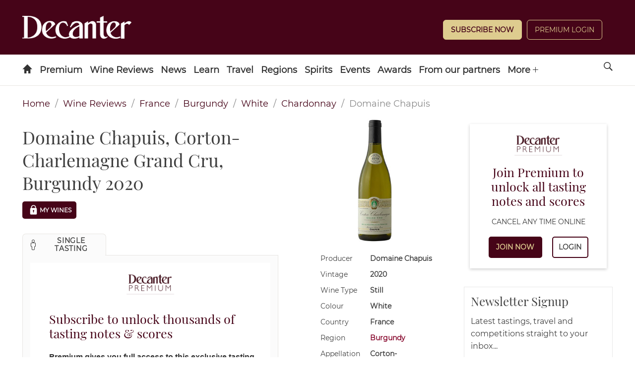

--- FILE ---
content_type: text/html; charset=utf-8
request_url: https://www.decanter.com/wine-reviews/france/burgundy/domaine-chapuis-corton-charlemagne-grand-cru-2020-73322
body_size: 18099
content:
<!DOCTYPE html><html lang="en"><head><meta charSet="utf-8"/><meta name="viewport" content="width=device-width"/><title>Domaine Chapuis, Corton-Charlemagne Grand Cru, Burgundy 2020</title><meta name="robots" content="index,follow"/><meta name="description" content="New to the Place de Bordeaux this year. From a 1ha plot of vines in Corton Charlemagne. Soft white flowers and subtle toasted ed"/><meta property="og:title" content="Domaine Chapuis, Corton-Charlemagne Grand Cru, Burgundy 2020"/><meta property="og:description" content="New to the Place de Bordeaux this year. From a 1ha plot of vines in Corton Charlemagne. Soft white flowers and subtle toasted ed"/><meta name="next-head-count" content="7"/><link rel="manifest" href="/wine-reviews/_next/static/manifest.json"/><link rel="apple-touch-icon" sizes="180x180" href="/wine-reviews/images/icons/apple-touch-icon.png"/><link rel="icon" type="image/png" sizes="32x32" href="/wine-reviews/images/icons/favicon-32x32.png"/><link rel="icon" type="image/png" sizes="16x16" href="/wine-reviews/images/icons/favicon-16x16.png"/><link rel="mask-icon" href="/wine-reviews/images/icons/safari-pinned-tab.svg" color="#5bbad5"/><meta name="theme-color" content="#460418"/><link rel="preload" href="/wine-reviews/_next/static/css/37a803ba726824a1.css" as="style"/><link rel="stylesheet" href="/wine-reviews/_next/static/css/37a803ba726824a1.css" data-n-g=""/><link rel="preload" href="/wine-reviews/_next/static/css/561ce37dbfc07678.css" as="style"/><link rel="stylesheet" href="/wine-reviews/_next/static/css/561ce37dbfc07678.css" data-n-p=""/><noscript data-n-css=""></noscript><script defer="" nomodule="" src="/wine-reviews/_next/static/chunks/polyfills-c67a75d1b6f99dc8.js"></script><script src="/wine-reviews/_next/static/chunks/webpack-022d4aef1ebe5b95.js" defer=""></script><script src="/wine-reviews/_next/static/chunks/framework-ff8f51c38ff85002.js" defer=""></script><script src="/wine-reviews/_next/static/chunks/main-f266213f80602cd2.js" defer=""></script><script src="/wine-reviews/_next/static/chunks/pages/_app-c7209c53dc63fc98.js" defer=""></script><script src="/wine-reviews/_next/static/chunks/803-1d215e7d236e9cfd.js" defer=""></script><script src="/wine-reviews/_next/static/chunks/930-edc66b99be1cc20e.js" defer=""></script><script src="/wine-reviews/_next/static/chunks/pages/%5Bcountry%5D/%5Bregion%5D/%5BlongId%5D-241d88196daab4a4.js" defer=""></script><script src="/wine-reviews/_next/static/5ec65c35b273de000798b7a4cf8c9fc31857e9bd/_buildManifest.js" defer=""></script><script src="/wine-reviews/_next/static/5ec65c35b273de000798b7a4cf8c9fc31857e9bd/_ssgManifest.js" defer=""></script></head><body><div id="__next" data-reactroot=""><div class="header-container"><header id="header" role="banner" class="header s-container has-double-tier">

	<div class="header__inner">

		
										
<div class="logo header-slot header-slot-left">
    <a href="/" title="Decanter" name="Decanter">
    	<span class="hide">Decanter</span>
	<picture>
		<source media="(min-width: 728px)" srcset="https://keyassets.timeincuk.net/inspirewp/live/wp-content/uploads/sites/34/2020/02/DECANTER_WHITE.png" >
		<source media="(max-width: 727px)" srcset="https://keyassets.timeincuk.net/inspirewp/live/wp-content/uploads/sites/34/2020/02/DECANTER_WHITE.png" >
		<img src="https://keyassets.timeincuk.net/inspirewp/live/wp-content/uploads/sites/34/2020/02/DECANTER_WHITE.png" alt="hero profile" aria-hidden="true" data-pin-nopin="true">
	</picture>
    </a>
</div>
							<div class="header-slot header-slot-center"></div>
							<div class="header-slot header-slot-right header-follow header-paywall">
    <div class="widget piano-login-class"><div
    class="js-react-on-rails-component"
    style="display:none"
    data-component-name="PianoLogin"
    data-props="{&quot;location&quot;:&quot;Keystone Header&quot;,&quot;subscribeText&quot;:&quot;Subscribe Now&quot;,&quot;version&quot;:&quot;2&quot;,&quot;menuWidgetTitle&quot;:&quot;&quot;,&quot;myAccountLnk&quot;:&quot;\/wine-reviews\/account&quot;,&quot;premiumLnk&quot;:&quot;\/subscribe&quot;,&quot;menuLnks&quot;:{&quot;2&quot;:{&quot;text&quot;:&quot;My Wines&quot;,&quot;href&quot;:&quot;\/wine-reviews\/my-wines&quot;}},&quot;colors&quot;:{&quot;text&quot;:&quot;#ffffff&quot;,&quot;button&quot;:&quot;#decc8f&quot;,&quot;link&quot;:&quot;#ffffff&quot;}}"
    data-dom-id="react_4c258f057314"
>{&quot;location&quot;:&quot;Keystone Header&quot;,&quot;subscribeText&quot;:&quot;Subscribe Now&quot;,&quot;version&quot;:&quot;2&quot;,&quot;menuWidgetTitle&quot;:&quot;&quot;,&quot;myAccountLnk&quot;:&quot;\/wine-reviews\/account&quot;,&quot;premiumLnk&quot;:&quot;\/subscribe&quot;,&quot;menuLnks&quot;:{&quot;2&quot;:{&quot;text&quot;:&quot;My Wines&quot;,&quot;href&quot;:&quot;\/wine-reviews\/my-wines&quot;}},&quot;colors&quot;:{&quot;text&quot;:&quot;#ffffff&quot;,&quot;button&quot;:&quot;#decc8f&quot;,&quot;link&quot;:&quot;#ffffff&quot;}}</div>
<div id="react_4c258f057314" class=""></div>
</div>
</div>
			
		
	</div>

		<nav>
	<ul class="navigation hide-overflow-items" data-nav="closed">
					<li >
				<a href="https://www.decanter.com/" class=" menu-icon-item icon-home  menu-item menu-item-type-post_type menu-item-object-page menu-item-home first-menu-item menu-icon-home menu-item-14"    name="Home">
								</a>
							</li>
					<li class="has-subnav">
				<a href="https://www.decanter.com/decanterpremium/" class=" menu-item menu-item-type-custom menu-item-object-custom no-icon menu-item-398972 menu-item-has-children"    name="Premium">
									Premium
								</a>
									<span class="submenu-toggle icon-arrow-down"></span>
					<ul class="navigation-secondary">
													<li >
								<a href="https://www.decanter.com/subscribe/" class="menu-item menu-item-type-custom menu-item-object-custom no-icon menu-item-517151"     name="Subscribe">Subscribe</a>
															</li>
													<li class="has-subnav">
								<a href="https://www.decanter.com/decanterpremium/" class="menu-item menu-item-type-custom menu-item-object-custom no-icon menu-item-398974 menu-item-has-children"     name="All Premium">All Premium</a>
																	<span class="submenu-toggle icon-arrow-down"></span>
									<ul class="navigation-tertiary">
																					<li>
												<a href="https://www.decanter.com/premium/brunello-di-montalcino-2020-vintage-report-and-20-top-picks-548058/"  class="menu-item menu-item-type-post_type menu-item-object-post no-icon menu-item-550799"     name="Brunello di Montalcino 2020: Vintage report and 20 top picks">Brunello di Montalcino 2020: Vintage report and 20 top picks</a>
											</li>
																					<li>
												<a href="https://www.decanter.com/burgundy-2023-vintage-report/"  class="menu-item menu-item-type-post_type menu-item-object-page no-icon menu-item-548925"     name="Burgundy 2023 Vintage Report">Burgundy 2023 Vintage Report</a>
											</li>
																					<li>
												<a href="https://www.decanter.com/premium/chablis-2023-vintage-report-and-best-of-the-new-wines-545771/"  class="menu-item menu-item-type-custom menu-item-object-custom no-icon menu-item-548926"     name="Chablis 2023 vintage">Chablis 2023 vintage</a>
											</li>
																					<li>
												<a href="https://www.decanter.com/rhone-2023-vintage-report/"  class="menu-item menu-item-type-post_type menu-item-object-page no-icon menu-item-546252"     name="Rhône 2023">Rhône 2023</a>
											</li>
																					<li>
												<a href="https://www.decanter.com/napa-2021-vintage-report/"  class="menu-item menu-item-type-post_type menu-item-object-page no-icon menu-item-539509"     name="Napa 2021 Vintage Report">Napa 2021 Vintage Report</a>
											</li>
																					<li>
												<a href="https://www.decanter.com/bordeaux-2021-in-bottle/"  class="menu-item menu-item-type-post_type menu-item-object-page no-icon menu-item-539510"     name="Bordeaux 2021 in bottle">Bordeaux 2021 in bottle</a>
											</li>
																			</ul>
															</li>
													<li >
								<a href="https://www.decanter.com/wine-reviews/search" class="menu-item menu-item-type-custom menu-item-object-custom no-icon menu-item-378631"     name="Search All Wine Reviews">Search All Wine Reviews</a>
															</li>
													<li class="has-subnav">
								<a href="https://www.decanter.com/category/magazine/" class="menu-item menu-item-type-custom menu-item-object-custom no-icon menu-item-431008 menu-item-has-children"     name="Magazine Articles">Magazine Articles</a>
																	<span class="submenu-toggle icon-arrow-down"></span>
									<ul class="navigation-tertiary">
																					<li>
												<a href="https://subscribe.decanter.com/az-magazines/62374489/decanter-subscription.thtml?j=XDC"  class="menu-item menu-item-type-custom menu-item-object-custom no-icon menu-item-517152"     name="Subscribe">Subscribe</a>
											</li>
																			</ul>
															</li>
													<li >
								<a href="https://www.decanter.com/tag/exclusive/" class="menu-item menu-item-type-custom menu-item-object-custom no-icon menu-item-378623"     name="Exclusive Articles">Exclusive Articles</a>
															</li>
													<li >
								<a href="https://www.decanter.com/decanterpremium/fine-wine-price-watch/" class="menu-item menu-item-type-post_type menu-item-object-page no-icon menu-item-459825"     name="Fine Wine Price Watch">Fine Wine Price Watch</a>
															</li>
											</ul>
							</li>
					<li class="has-subnav">
				<a href="/wine-reviews/search" class=" menu-item menu-item-type-custom menu-item-object-custom no-icon menu-item-432605 menu-item-has-children"    name="Wine Reviews">
									Wine Reviews
								</a>
									<span class="submenu-toggle icon-arrow-down"></span>
					<ul class="navigation-secondary">
													<li >
								<a href="/wine-reviews/search" class="menu-item menu-item-type-custom menu-item-object-custom no-icon menu-item-103"     name="Find a Wine Review">Find a Wine Review</a>
															</li>
													<li >
								<a href="https://www.decanter.com/latest-wine-reviews/" class="menu-item menu-item-type-custom menu-item-object-custom no-icon menu-item-410817"     name="Latest Tastings">Latest Tastings</a>
															</li>
													<li >
								<a href="https://www.decanter.com/wine-reviews-tastings/wine-panel-tastings/" class="menu-item menu-item-type-taxonomy menu-item-object-category no-icon menu-item-270672"     name="Panel Tastings">Panel Tastings</a>
															</li>
													<li >
								<a href="https://www.decanter.com/decanter-best/" class="menu-item menu-item-type-custom menu-item-object-custom no-icon menu-item-416828"     name="Supermarket & Everyday Wines">Supermarket & Everyday Wines</a>
															</li>
													<li >
								<a href="https://www.decanter.com/wines-of-the-year-2024/" class="menu-item menu-item-type-post_type menu-item-object-page no-icon menu-item-548709"     name="Wines of the Year 2024">Wines of the Year 2024</a>
															</li>
													<li >
								<a href="https://www.decanter.com/learn/vintage-guides/en-primeur/" class="menu-item menu-item-type-taxonomy menu-item-object-category no-icon menu-item-286224"    title="En Primeur"   name="En Primeur">En Primeur</a>
															</li>
													<li >
								<a href="https://www.decanter.com/wine-reviews-tastings/how-we-taste-the-decanter-guarantee-501745/" class="menu-item menu-item-type-post_type menu-item-object-post no-icon menu-item-501788"     name="How we taste">How we taste</a>
															</li>
											</ul>
							</li>
					<li class="has-subnav">
				<a href="https://www.decanter.com/wine-news/" class=" menu-item menu-item-type-taxonomy menu-item-object-category no-icon menu-item-19907 menu-item-has-children"    name="News">
									News
								</a>
									<span class="submenu-toggle icon-arrow-down"></span>
					<ul class="navigation-secondary">
													<li >
								<a href="https://www.decanter.com/wine-news/" class="menu-item menu-item-type-taxonomy menu-item-object-category no-icon menu-item-416831"     name="News">News</a>
															</li>
													<li >
								<a href="https://www.decanter.com/wine-news/opinion/" class="menu-item menu-item-type-taxonomy menu-item-object-category no-icon menu-item-113064"     name="All Columns">All Columns</a>
															</li>
													<li >
								<a href="https://www.decanter.com/wine-news/opinion/matt-walls/" class="menu-item menu-item-type-taxonomy menu-item-object-category no-icon menu-item-452127"     name="Matt Walls">Matt Walls</a>
															</li>
													<li >
								<a href="https://www.decanter.com/wine-news/opinion/the-editors-blog/" class="menu-item menu-item-type-taxonomy menu-item-object-category no-icon menu-item-113203"     name="Editors' Column">Editors' Column</a>
															</li>
													<li >
								<a href="https://www.decanter.com/learn/wine-investment/" class="menu-item menu-item-type-taxonomy menu-item-object-category no-icon menu-item-540666"     name="Wine Investment">Wine Investment</a>
															</li>
											</ul>
							</li>
					<li class="has-subnav">
				<a href="https://www.decanter.com/learn/" class=" menu-item menu-item-type-taxonomy menu-item-object-category no-icon menu-item-112319 menu-item-has-children"    name="Learn">
									Learn
								</a>
									<span class="submenu-toggle icon-arrow-down"></span>
					<ul class="navigation-secondary">
													<li >
								<a href="https://www.decanter.com/learn/winequiz/" class="menu-item menu-item-type-taxonomy menu-item-object-category no-icon menu-item-284508"     name="Quizzes">Quizzes</a>
															</li>
													<li >
								<a href="https://www.decanter.com/learn/decanter-launches-wine-learning-app-389078/" class="menu-item menu-item-type-post_type menu-item-object-post no-icon menu-item-396109"     name="Wine Learning App">Wine Learning App</a>
															</li>
													<li >
								<a href="https://www.decanter.com/tag/ask-decanter/" class="menu-item menu-item-type-custom menu-item-object-custom no-icon menu-item-384615"     name="Ask Decanter">Ask Decanter</a>
															</li>
													<li >
								<a href="https://www.decanter.com/wine/producer-profiles/" class="menu-item menu-item-type-taxonomy menu-item-object-category no-icon menu-item-270678"     name="Producer Profiles">Producer Profiles</a>
															</li>
													<li >
								<a href="https://www.decanter.com/wine/grape-varieties/" class="menu-item menu-item-type-taxonomy menu-item-object-category no-icon menu-item-270677"     name="Grape Varieties">Grape Varieties</a>
															</li>
													<li >
								<a href="https://www.decanter.com/learn/vintage-guides/" class="menu-item menu-item-type-taxonomy menu-item-object-category no-icon menu-item-260898"     name="Vintage Guides">Vintage Guides</a>
															</li>
													<li >
								<a href="https://www.decanter.com/learn/food/" class="menu-item menu-item-type-taxonomy menu-item-object-category no-icon menu-item-414365"     name="Food and Wine">Food and Wine</a>
															</li>
											</ul>
							</li>
					<li class="has-subnav">
				<a href="https://www.decanter.com/wine-travel/" class=" menu-item menu-item-type-taxonomy menu-item-object-category no-icon menu-item-113025 menu-item-has-children"    name="Travel">
									Travel
								</a>
									<span class="submenu-toggle icon-arrow-down"></span>
					<ul class="navigation-secondary">
													<li >
								<a href="https://www.decanter.com/wine-travel/" class="menu-item menu-item-type-taxonomy menu-item-object-category no-icon menu-item-416824"     name="Wine Travel">Wine Travel</a>
															</li>
													<li >
								<a href="https://www.decanter.com/top-50-travel-2023/" class="menu-item menu-item-type-post_type menu-item-object-page no-icon menu-item-508662"     name="The 50 best wine trips">The 50 best wine trips</a>
															</li>
													<li >
								<a href="https://www.decanter.com/dream-destination/" class="menu-item menu-item-type-taxonomy menu-item-object-category no-icon menu-item-496631"     name="Dream Destination">Dream Destination</a>
															</li>
													<li >
								<a href="https://www.decanter.com/wine-travel/restaurant-and-bar-recommendations/" class="menu-item menu-item-type-taxonomy menu-item-object-category no-icon menu-item-414375"     name="Wine Bar and Restaurant Reviews">Wine Bar and Restaurant Reviews</a>
															</li>
													<li >
								<a href="https://www.decanter.com/property/" class="menu-item menu-item-type-taxonomy menu-item-object-category no-icon menu-item-540665"     name="Property">Property</a>
															</li>
											</ul>
							</li>
					<li class="has-subnav">
				<a href="https://www.decanter.com/wine/wine-regions/" class=" menu-item menu-item-type-taxonomy menu-item-object-category no-icon menu-item-270676 menu-item-has-children"    name="Regions">
									Regions
								</a>
									<span class="submenu-toggle icon-arrow-down"></span>
					<ul class="navigation-secondary">
													<li >
								<a href="https://www.decanter.com/wine/wine-regions/" class="menu-item menu-item-type-custom menu-item-object-custom no-icon menu-item-507269"     name="A-Z">A-Z</a>
															</li>
													<li >
								<a href="https://www.decanter.com/wine/wine-regions/bordeaux-wines/" class="menu-item menu-item-type-taxonomy menu-item-object-category no-icon menu-item-505401"     name="Bordeaux">Bordeaux</a>
															</li>
													<li >
								<a href="https://www.decanter.com/wine/wine-regions/burgundy-wine/" class="menu-item menu-item-type-taxonomy menu-item-object-category no-icon menu-item-505402"     name="Burgundy">Burgundy</a>
															</li>
													<li >
								<a href="https://www.decanter.com/wine/wine-regions/champagne/" class="menu-item menu-item-type-taxonomy menu-item-object-category no-icon menu-item-505404"     name="Champagne">Champagne</a>
															</li>
													<li >
								<a href="https://www.decanter.com/wine/wine-regions/rhone-valley/" class="menu-item menu-item-type-taxonomy menu-item-object-category no-icon menu-item-505407"     name="Rhône Valley">Rhône Valley</a>
															</li>
													<li >
								<a href="https://www.decanter.com/wine/wine-regions/california-wine-region/napa-valley/" class="menu-item menu-item-type-taxonomy menu-item-object-category no-icon menu-item-505403"     name="Napa Valley">Napa Valley</a>
															</li>
													<li >
								<a href="https://www.decanter.com/wine/wine-regions/tuscany-wines/" class="menu-item menu-item-type-taxonomy menu-item-object-category no-icon menu-item-505405"     name="Tuscany">Tuscany</a>
															</li>
													<li >
								<a href="https://www.decanter.com/wine/wine-regions/piedmont-wine-region/" class="menu-item menu-item-type-taxonomy menu-item-object-category no-icon menu-item-505406"     name="Piedmont">Piedmont</a>
															</li>
											</ul>
							</li>
					<li >
				<a href="https://www.decanter.com/spirits-home/" class=" spirits menu-item menu-item-type-post_type menu-item-object-page no-icon menu-item-447137"    name="Spirits">
									Spirits
								</a>
							</li>
					<li class="has-subnav">
				<a href="/wine-events" class=" menu-item menu-item-type-custom menu-item-object-custom no-icon menu-item-245484 menu-item-has-children"    name="Events">
									Events
								</a>
									<span class="submenu-toggle icon-arrow-down"></span>
					<ul class="navigation-secondary">
													<li >
								<a href="https://www.decanter.com/wine-events/" class="menu-item menu-item-type-post_type menu-item-object-page no-icon menu-item-274577"     name="Upcoming Events">Upcoming Events</a>
															</li>
													<li >
								<a href="https://www.decanter.com/previous-events/" class="menu-item menu-item-type-taxonomy menu-item-object-category no-icon menu-item-274581"     name="Previous Events">Previous Events</a>
															</li>
											</ul>
							</li>
					<li class="has-subnav">
				<a href="https://www.decanter.com/enter/" class=" menu-item menu-item-type-post_type menu-item-object-page no-icon menu-item-283739 menu-item-has-children"   title="Awards"   name="Awards">
									Awards
								</a>
									<span class="submenu-toggle icon-arrow-down"></span>
					<ul class="navigation-secondary">
													<li >
								<a href="https://www.decanter.com/decanter-awards/" class="menu-item menu-item-type-post_type menu-item-object-page no-icon menu-item-407945"     name="Decanter World Wine Awards">Decanter World Wine Awards</a>
															</li>
													<li >
								<a href="https://events.decanter.com/dwwamarketguide/home?utm_source=website&utm_medium=decanter&utm_campaign=decanter_navbar" class="menu-item menu-item-type-custom menu-item-object-custom no-icon menu-item-553761"     name="DWWA Market Guide">DWWA Market Guide</a>
															</li>
													<li >
								<a href="https://www.decanter.com/hall-of-fame/" class="menu-item menu-item-type-post_type menu-item-object-page no-icon menu-item-410021"     name="Decanter Hall of Fame">Decanter Hall of Fame</a>
															</li>
													<li >
								<a href="https://shop.decanterawards.com/" class="menu-item menu-item-type-custom menu-item-object-custom no-icon menu-item-431936"     name="Decanter Awards sticker shop">Decanter Awards sticker shop</a>
															</li>
											</ul>
							</li>
					<li >
				<a href="https://www.decanter.com/from-our-partners/" class=" spanish-wine-academy-2021-nav menu-item menu-item-type-post_type menu-item-object-page no-icon menu-item-546084"    name="From our partners">
									From our partners
								</a>
							</li>
					<li >
				<a href="https://www.decanter.com/wine-club/" class=" menu-item menu-item-type-post_type menu-item-object-page last-menu-item no-icon menu-item-472247"    name="Wine Club">
									Wine Club
								</a>
							</li>
		
		
					<li class="has-subnav header-slot-right nav-follow">
				<span class="submenu-toggle icon-arrow-down"></span>
				<a href="javascript:void(0);" name="Follow us on social media">Follow</a>
				<ul class="nav-social">
											<li><a href="https://www.decanter.com/feed" target="_blank" rel="noopener" name="Follow us on RSS">RSS</a></li>
											<li><a href="https://www.facebook.com/Decanter" target="_blank" rel="noopener" name="Follow us on Facebook">Facebook</a></li>
											<li><a href="http://instagram.com/decanter/" target="_blank" rel="noopener" name="Follow us on Instagram">Instagram</a></li>
											<li><a href="http://twitter.com/decanter" target="_blank" rel="noopener" name="Follow us on Twitter">Twitter</a></li>
											<li><a href="https://www.youtube.com/user/Decantermagazine" target="_blank" rel="noopener" name="Follow us on YouTube">YouTube</a></li>
									</ul>
			</li>
		
		<li class="menu-more has-subnav">
			<a href="javascript:void(0)" name="See more menu items">More <span class="icon-plus"></span></a>
			<ul></ul>
		</li>
	</ul>

	<a href="javascript:void(0)" class="search-site icon-search" name="Search the site"><span class="hide">Search</span></a>

	<a href="#" class="menu-icon-link hidden-md hidden-lg" name="Toggle the site menu">
		<span class="menu-toggle icon-menu"><span class="hide">Menu</span></span>
	</a>

	<form role="search" method="get" class="search-form form-inline s-container" action="/">
		<div class="input-group">
			<input type="search" value="" name="s" class="input-sm search-field form-control" placeholder="Search">
							<button type="submit" class="btn btn--sm" name="search">Search Wine News & Features</button>
				<button type="button" class="btn btn--sm" onclick="window.location.href='https://www.decanter.com/wine-reviews/search?query='+document.querySelector('.search-field').value;">Search Wine Reviews</button>
						<div class="message-wrapper">
				<label for="s" class="message message--type">Type to search</label>
				<label for="s" class="message message--search hide">Press enter or click on the search icon</label>
			</div>
		</div>
	</form>
</nav>

</header></div><section class="section"><div class="container"><div class="row "><nav class="Breadcrumbs_breadcrumb__9G62b" aria-label="breadcrumbs"><ul><li><a href="/" title="home">Home</a></li><li><a title="Wine Reviews" role="link" tabindex="0" href="/wine-reviews/search">Wine Reviews</a></li><li><a title="France" role="link" tabindex="0" href="/wine-reviews/search/france/3">France</a></li><li><a title="Burgundy" role="link" tabindex="0" href="/wine-reviews/search/burgundy/4">Burgundy</a></li><li><a title="White" role="link" tabindex="0" href="/wine-reviews/search/white/8">White</a></li><li><a title="Chardonnay" role="link" tabindex="0" href="/wine-reviews/search/chardonnay/6">Chardonnay</a></li><li class="Breadcrumbs_is-active__984co"><span>Domaine Chapuis</span></li></ul></nav><div class="WineInfo_content__pIXAj"><main class="columns WineInfo_main__YTNKH"><div class="column is-6"><h1 class="WineInfo_wine-title__X8VR4">Domaine Chapuis, Corton-Charlemagne Grand Cru, Burgundy 2020</h1><div class="WineInfo_--mywines-vivino__uZtmY"><button type="button" tabindex="0" class="MyWine_--mywines__button__s42sC MyWine_--locked___AL1h button button--small button--dark"><svg viewBox="4 4 24 24" xmlns="http://www.w3.org/2000/svg" class="MyWine_prefix__padlock-icon__BVeQQ"><path d="M20.9 12c.9-7.5-10.6-7.5-9.7 0-.9.1-1.7.9-1.7 1.8v9.1c0 1 .8 1.8 1.8 1.8h9.4c1 0 1.8-.8 1.8-1.8v-9.1c.1-.9-.6-1.7-1.6-1.8zm-4.1 6.3V20c0 1-1.5 1-1.5 0v-1.8c-1.1-.6-.7-2.3.8-2.4 1.5 0 1.9 1.8.7 2.5zm2.4-6.3h-6.3c-.9-5.5 7.2-5.5 6.3 0z"></path></svg>My Wines</button></div><div class="Tabs_tabs__container__mNi0d"><div class="Tabs_tabs__gJ4CR is-boxed"><ul><li class="Tabs_is-active__y40dx"><a role="button" tabindex="0"><span class="icon"><i class="icon-single" aria-hidden="true"></i></span><span>Single Tasting</span></a></li></ul></div><div class="Tabs_tabs__content__container__6dQiG"><div class="Tabs_pianoContent__IJlf4"></div></div></div></div><div class="column is-4 WineInfo_wineInfo__OVnX8"><figure><img src="https://decanter-prod-aws1-timeincuk-net.s3.eu-west-1.amazonaws.com/media/images/domaine-chapuis-corton-charlemagne-grand-cru-64f6e2770c825.jpeg" alt="Domaine Chapuis, Corton-Charlemagne Grand Cru, Burgundy 2020" title="Domaine Chapuis, Corton-Charlemagne Grand Cru, Burgundy 2020" class="WineInfo_--bottle___P_Fm"/></figure><div class="columns WineInfo_wineInfo__item__T55B6"><div class="WineInfo_wineInfo__item__type__mxO21">Producer</div><div class="WineInfo_wineInfo__item__value__f68TU"><div>Domaine Chapuis</div></div></div><div class="columns WineInfo_wineInfo__item__T55B6"><div class="WineInfo_wineInfo__item__type__mxO21">Vintage</div><div class="WineInfo_wineInfo__item__value__f68TU"><div>2020</div></div></div><div class="columns WineInfo_wineInfo__item__T55B6"><div class="WineInfo_wineInfo__item__type__mxO21">Wine Type</div><div class="WineInfo_wineInfo__item__value__f68TU"><div>Still</div></div></div><div class="columns WineInfo_wineInfo__item__T55B6"><div class="WineInfo_wineInfo__item__type__mxO21">Colour</div><div class="WineInfo_wineInfo__item__value__f68TU"><div>White</div></div></div><div class="columns WineInfo_wineInfo__item__T55B6"><div class="WineInfo_wineInfo__item__type__mxO21">Country</div><div class="WineInfo_wineInfo__item__value__f68TU"><div>France</div></div></div><div class="columns WineInfo_wineInfo__item__T55B6"><div class="WineInfo_wineInfo__item__type__mxO21">Region</div><div class="WineInfo_wineInfo__item__value__f68TU"><div><a href="https://www.decanter.com/wine/wine-regions/burgundy-wine/" target="_self">Burgundy</a></div></div></div><div class="columns WineInfo_wineInfo__item__T55B6"><div class="WineInfo_wineInfo__item__type__mxO21">Appellation</div><div class="WineInfo_wineInfo__item__value__f68TU"><div>Corton-Charlemagne Grand Cru</div></div></div><div class="columns WineInfo_wineInfo__item__T55B6"><div class="WineInfo_wineInfo__item__type__mxO21">Sweetness</div><div class="WineInfo_wineInfo__item__value__f68TU"><div>Dry</div></div></div><div class="columns WineInfo_wineInfo__item__T55B6"><div class="WineInfo_wineInfo__item__type__mxO21">Closure</div><div class="WineInfo_wineInfo__item__value__f68TU"><div>Cork</div></div></div><div class="columns WineInfo_wineInfo__item__T55B6"><div class="WineInfo_wineInfo__item__type__mxO21">Alcohol</div><div class="WineInfo_wineInfo__item__value__f68TU"><div>13.00%</div></div></div><div class="columns WineInfo_wineInfo__item__T55B6"><div class="WineInfo_wineInfo__item__type__mxO21">Body</div><div class="WineInfo_wineInfo__item__value__f68TU"><div>Medium</div></div></div><div class="columns WineInfo_wineInfo__item__T55B6"><div class="WineInfo_wineInfo__item__type__mxO21">Grapes</div><div class="WineInfo_wineInfo__item__value__f68TU"><div><div>100% Chardonnay</div></div></div></div></div></main><aside class="WineInfo_sidebar__Yz5SU"><div class="WineInfo_pianoSidebar__l1WC7"></div><div class="Newsletter_newsletter__WeAxi"><div class="Newsletter_header__PMY5X"><h4 class="Newsletter_title__GAurf">Newsletter Signup</h4><p class="Newsletter_description__Icf8T">Latest tastings, travel and competitions straight to your inbox...</p></div><div class="Newsletter_footer__ay_cT"><form action="https://futureplc.slgnt.eu/optiext/optiextension.dll?ID=DR9NKnquPh5VKiSs2JkYHHWTca6j42z4yyBuw4ishyRMzwAKIvGU%2BW7aQEbLgOkflaypgSpka2oMXTZy3i9DDf" method="post"><div class="Newsletter_formBody__xY0RG"><input type="hidden" name="BRAND_CODE" value="XDC"/><input type="hidden" name="NEWSLETTER_CODE" value="XDC-D"/><input type="hidden" name="SOURCE_CODE" value="RRL"/><input type="email" value="" name="MAIL" placeholder="Your email address" class="Newsletter_input__Aq7yb"/><button type="submit" class="Newsletter_submit__clHoN btn">SIGN UP</button></div><div class="Newsletter_formAddition__FLhIs Newsletter_hiddenInfo__LrZYk"><div class="Newsletter_checkboxRow__RvsVM"><input type="checkbox" id="FIRSTPARTY" name="FIRSTPARTY" value="1" class="Newsletter_checkbox__JpUn2"/><label for="FIRSTPARTY" class="Newsletter_label__bYsJ3">Please keep me up to date with special offers and news from Decanter and<!-- --> <a href="https://futureplc.slgnt.eu/optiext/optiextension.dll?ID=dStwC47LuZutV2W2h5Ri4zLS7BH4sqQVQK6RoZnYLJQsOAVf0vavwfXkX3QyVGYkbNAz9MwsbqK4kUsamSNoC6" title="other brands" target="_blank" rel="noreferrer">other brands</a> <!-- -->operated by<!-- --> <a href="https://futureplc.slgnt.eu/optiext/optiextension.dll?ID=9%2BD9h_ZgnqIRt61hcQHXMDkwScrG6tbfeaIxD6tISwP6krWT0IZtE6ebsbBcrFwrpgA0U7y%2BGzzR2pfb22V1w_" title="Terms &amp; Conditions" target="_blank" rel="noreferrer">Future</a> <!-- -->via email. You can unsubscribe at any time.</label></div><div class="Newsletter_checkboxRow__RvsVM"><input type="checkbox" id="THIRDPARTY" name="THIRDPARTY" value="1" class="Newsletter_checkbox__JpUn2"/><label for="THIRDPARTY" class="Newsletter_label__bYsJ3">Please keep me up to date with special offers and news just by email from carefully selected companies. Your personal details will not be shared with those companies - we send the emails and you can unsubscribe at any time.</label></div><p class="Newsletter_formText__ctGez">By submitting your information, you agree to the<!-- --> <a href="https://futureplc.slgnt.eu/optiext/optiextension.dll?ID=DR9yiMHfaA5np7xZt1k2uMEN72JCIYSjJjzYMBumn2kSvjzwipj3vzZg7O68CYMthShVn97ybq90VafWFwDDDk" rel="noopener noreferrer" target="_blank">Terms &amp; Conditions</a> <!-- -->and<!-- --> <a href="https://futureplc.slgnt.eu/optiext/optiextension.dll?ID=uxOv3jR_ix_hQY1XPSIC3gczjKhNQnk3BYdfyqr3rcy5Ad19nCCDi%2BZ2dHoDegYp5HbMX2qtEHiOKlzKU7uuu9" rel="noopener noreferrer" target="_blank">Privacy &amp; Cookies Policy</a>.</p></div><button type="button" class="Newsletter_showMore__S6UyO">Show <!-- -->More<svg xmlns="http://www.w3.org/2000/svg" width="25" height="25" viewBox="0 0 64 64" fill="#810e2f" class="Newsletter_icon__cz403"><path d="M47.546 25.627L32 42.087l-15.546-16.46a2 2 0 10-2.908 2.746l17 18a2.001 2.001 0 002.908 0l17-18a2 2 0 00-2.908-2.746z"></path><path d="M32 0C23.452 0 15.417 3.329 9.373 9.374 3.329 15.417 0 23.453 0 32s3.329 16.583 9.373 22.626C15.417 60.671 23.452 64 32 64s16.583-3.329 22.626-9.374C60.671 48.583 64 40.547 64 32s-3.33-16.583-9.374-22.626C48.583 3.329 40.548 0 32 0zm19.797 51.798C46.51 57.087 39.479 60 32 60c-7.479 0-14.51-2.913-19.799-8.202C6.913 46.51 4 39.479 4 32s2.913-14.51 8.202-19.798C17.49 6.913 24.521 4 32 4c7.479 0 14.51 2.913 19.798 8.203C57.087 17.491 60 24.521 60 32s-2.913 14.509-8.203 19.798z"></path></svg></button></form></div></div></aside></div><div class="columns"><div class="column is-10"><div class="column wines__related Related_wines__related__q4Jtd"><h2>Related Wines</h2><div class="glide"><div class="glide__arrows" data-glide-el="controls"><button type="button" class="glide__arrow glide__arrow--left" data-glide-dir="&lt;"> </button><button type="button" class="glide__arrow glide__arrow--right" data-glide-dir="&gt;"> </button></div><div class="glide__track" data-glide-el="track"><div class="glide__slides"><div class="Related_slick-empty__APQln"></div><div class="Related_slick-empty__APQln"></div><div class="Related_slick-empty__APQln"></div><div class="Related_slick-empty__APQln"></div><div class="Related_slick-empty__APQln"></div></div></div></div></div></div></div><div class="columns News_related-news__ot1GU"><div class="column is-10"><h2>Related News &amp; Features</h2><div class="News_related-news__items__G4pHp"><div class="News_related-news__item__Dnck3 News_related-news__empty-item__EGOSV"></div><div class="News_related-news__item__Dnck3 News_related-news__empty-item__EGOSV"></div><div class="News_related-news__item__Dnck3 News_related-news__empty-item__EGOSV"></div><div class="News_related-news__item__Dnck3 News_related-news__empty-item__EGOSV"></div><div class="News_related-news__item__Dnck3 News_related-news__empty-item__EGOSV"></div><div class="News_related-news__item__Dnck3 News_related-news__empty-item__EGOSV"></div><div class="News_related-news__item__Dnck3 News_related-news__empty-item__EGOSV"></div><div class="News_related-news__item__Dnck3 News_related-news__empty-item__EGOSV"></div><div class="News_related-news__item__Dnck3 News_related-news__empty-item__EGOSV"></div><div class="News_related-news__item__Dnck3 News_related-news__empty-item__EGOSV"></div></div></div></div></div></div></section><div><div class="parallax-wrapper parallax-wrapper--footer sticky-anchor"></div>

<footer id="footer" role="contentinfo" class="footer sticky-anchor">
	<div class="footer__row">
		<nav class="footer__col footer__col--content">
			<ul id="menu-5" class="footer-menu footer-menu--plain">
			<li id="menu-item-421881" class="menu-item menu-item-type-post_type menu-item-object-page first-menu-item no-icon menu-item-421881">
			<a href="https://www.decanter.com/about/"   target="_blank" rel="noopener" class="menu-icon-item icon-social-no-icon" name="Visit our no-icon page">
				<span class="menu-icon-item icon-no-icon">
					About Us
				</span>
			</a>
		</li>
			<li id="menu-item-407430" class="menu-item menu-item-type-post_type menu-item-object-page no-icon menu-item-407430">
			<a href="https://www.decanter.com/contact/"   target="_blank" rel="noopener" class="menu-icon-item icon-social-no-icon" name="Visit our no-icon page">
				<span class="menu-icon-item icon-no-icon">
					Contact Us
				</span>
			</a>
		</li>
			<li id="menu-item-534607" class="menu-item menu-item-type-custom menu-item-object-custom no-icon menu-item-534607">
			<a href="https://www.futureplc.com/terms-conditions/"   target="_blank" rel="noopener" class="menu-icon-item icon-social-no-icon" name="Visit our no-icon page">
				<span class="menu-icon-item icon-no-icon">
					Terms & Conditions
				</span>
			</a>
		</li>
			<li id="menu-item-409178" class="privacy-settings menu-item menu-item-type-custom menu-item-object-custom no-icon menu-item-409178">
			<a href="#"   target="_blank" rel="noopener" class="menu-icon-item icon-social-no-icon" name="Visit our no-icon page">
				<span class="menu-icon-item icon-no-icon">
					Privacy Settings
				</span>
			</a>
		</li>
			<li id="menu-item-407431" class="menu-item menu-item-type-post_type menu-item-object-page no-icon menu-item-407431">
			<a href="https://www.decanter.com/advertise/"   target="_blank" rel="noopener" class="menu-icon-item icon-social-no-icon" name="Visit our no-icon page">
				<span class="menu-icon-item icon-no-icon">
					Advertise with Decanter
				</span>
			</a>
		</li>
			<li id="menu-item-547475" class="menu-item menu-item-type-post_type menu-item-object-page no-icon menu-item-547475">
			<a href="https://www.decanter.com/newsletters/"   target="_blank" rel="noopener" class="menu-icon-item icon-social-no-icon" name="Visit our no-icon page">
				<span class="menu-icon-item icon-no-icon">
					Regional Newsletters
				</span>
			</a>
		</li>
			<li id="menu-item-407434" class="menu-item menu-item-type-custom menu-item-object-custom no-icon menu-item-407434">
			<a href="https://www.decanterchina.com/zh/"   target="_blank" rel="noopener" class="menu-icon-item icon-social-no-icon" name="Visit our no-icon page">
				<span class="menu-icon-item icon-no-icon">
					Decanter China
				</span>
			</a>
		</li>
			<li id="menu-item-407432" class="menu-item menu-item-type-post_type menu-item-object-page no-icon menu-item-407432">
			<a href="https://www.decanter.com/decanterpremium/"   target="_blank" rel="noopener" class="menu-icon-item icon-social-no-icon" name="Visit our no-icon page">
				<span class="menu-icon-item icon-no-icon">
					Decanter Premium
				</span>
			</a>
		</li>
			<li id="menu-item-434454" class="menu-item menu-item-type-post_type menu-item-object-page no-icon menu-item-434454">
			<a href="https://www.decanter.com/subscribe/"   target="_blank" rel="noopener" class="menu-icon-item icon-social-no-icon" name="Visit our no-icon page">
				<span class="menu-icon-item icon-no-icon">
					Subscribe to Decanter Premium
				</span>
			</a>
		</li>
			<li id="menu-item-487313" class="menu-item menu-item-type-custom menu-item-object-custom no-icon menu-item-487313">
			<a href="https://www.decanter.com/wine-reviews/search/page/1"   target="_blank" rel="noopener" class="menu-icon-item icon-social-no-icon" name="Visit our no-icon page">
				<span class="menu-icon-item icon-no-icon">
					Find a Wine Review
				</span>
			</a>
		</li>
			<li id="menu-item-487291" class="menu-item menu-item-type-custom menu-item-object-custom no-icon menu-item-487291">
			<a href="https://www.decanter.com/wine-reviews/search/france/page/1/3"   target="_blank" rel="noopener" class="menu-icon-item icon-social-no-icon" name="Visit our no-icon page">
				<span class="menu-icon-item icon-no-icon">
					France Wine Reviews
				</span>
			</a>
		</li>
			<li id="menu-item-487299" class="menu-item menu-item-type-custom menu-item-object-custom no-icon menu-item-487299">
			<a href="https://www.decanter.com/wine-reviews/search/usa/page/1/3"   target="_blank" rel="noopener" class="menu-icon-item icon-social-no-icon" name="Visit our no-icon page">
				<span class="menu-icon-item icon-no-icon">
					USA Wine Reviews
				</span>
			</a>
		</li>
			<li id="menu-item-487297" class="menu-item menu-item-type-custom menu-item-object-custom no-icon menu-item-487297">
			<a href="https://www.decanter.com/wine-reviews/search/italy/page/1/3"   target="_blank" rel="noopener" class="menu-icon-item icon-social-no-icon" name="Visit our no-icon page">
				<span class="menu-icon-item icon-no-icon">
					Italy Wine Reviews
				</span>
			</a>
		</li>
			<li id="menu-item-487298" class="menu-item menu-item-type-custom menu-item-object-custom no-icon menu-item-487298">
			<a href="https://www.decanter.com/wine-reviews/search/spain/page/1/3"   target="_blank" rel="noopener" class="menu-icon-item icon-social-no-icon" name="Visit our no-icon page">
				<span class="menu-icon-item icon-no-icon">
					Spain Wine Reviews
				</span>
			</a>
		</li>
			<li id="menu-item-487306" class="menu-item menu-item-type-custom menu-item-object-custom no-icon menu-item-487306">
			<a href="https://www.decanter.com/wine-reviews/search/bordeaux/page/1/4"   target="_blank" rel="noopener" class="menu-icon-item icon-social-no-icon" name="Visit our no-icon page">
				<span class="menu-icon-item icon-no-icon">
					Bordeaux Wine Reviews
				</span>
			</a>
		</li>
			<li id="menu-item-487300" class="menu-item menu-item-type-custom menu-item-object-custom no-icon menu-item-487300">
			<a href="https://www.decanter.com/wine-reviews/search/australia/page/1/3"   target="_blank" rel="noopener" class="menu-icon-item icon-social-no-icon" name="Visit our no-icon page">
				<span class="menu-icon-item icon-no-icon">
					Australia Wine Reviews
				</span>
			</a>
		</li>
			<li id="menu-item-487307" class="menu-item menu-item-type-custom menu-item-object-custom no-icon menu-item-487307">
			<a href="https://www.decanter.com/wine-reviews/search/burgundy/page/1/4"   target="_blank" rel="noopener" class="menu-icon-item icon-social-no-icon" name="Visit our no-icon page">
				<span class="menu-icon-item icon-no-icon">
					Burgundy Wine Reviews
				</span>
			</a>
		</li>
			<li id="menu-item-487308" class="menu-item menu-item-type-custom menu-item-object-custom no-icon menu-item-487308">
			<a href="https://www.decanter.com/wine-reviews/search/tuscany/page/1/4"   target="_blank" rel="noopener" class="menu-icon-item icon-social-no-icon" name="Visit our no-icon page">
				<span class="menu-icon-item icon-no-icon">
					Tuscany Wine Reviews
				</span>
			</a>
		</li>
			<li id="menu-item-487309" class="menu-item menu-item-type-custom menu-item-object-custom no-icon menu-item-487309">
			<a href="https://www.decanter.com/wine-reviews/search/california/page/1/4"   target="_blank" rel="noopener" class="menu-icon-item icon-social-no-icon" name="Visit our no-icon page">
				<span class="menu-icon-item icon-no-icon">
					California Wine Reviews
				</span>
			</a>
		</li>
			<li id="menu-item-487310" class="menu-item menu-item-type-custom menu-item-object-custom last-menu-item no-icon menu-item-487310">
			<a href="https://www.decanter.com/wine-reviews/search/douro-valley/page/1/4"   target="_blank" rel="noopener" class="menu-icon-item icon-social-no-icon" name="Visit our no-icon page">
				<span class="menu-icon-item icon-no-icon">
					Douro Valley Wine Reviews
				</span>
			</a>
		</li>
	</ul>		</nav>
		<nav class="footer__col footer__col--sidebar">
			<div class="ad-logos">
	<a href="https://www.iabuk.com/goldstandard" class="footer__iab" target="_blank" rel="noopener" name="IAB Gold Standard">
		<img 
			src="https://www.decanter.com/wp-content/themes/simba-theme/assets/images/placeholder.png" 
			data-src="/wp-content/themes/simba-theme/assets/images/iab_logo.png" 
			class="lazyload blur-up" 
			alt="IAB Gold Standard" 
			width="100%" />
	</a>
	<a href="https://jicwebs.org/standards/brand-safety/" class="footer__jic" target="_blank" rel="noopener" name="JIC WEBS Brand Safety">
		<img 
			src="https://www.decanter.com/wp-content/themes/simba-theme/assets/images/placeholder.png" 
			data-src="/wp-content/themes/simba-theme/assets/images/jic_webs_logo.jpg" 
			class="lazyload blur-up" 
			alt="JIC WEBS Brand Safety" 
			width="100%" />
	</a>
</div>
			
		</nav>

		<div class="footer-legal">
			<a itemprop="url" href="" title="" name="">
			<img 
				itemprop="logo" 
				src="https://www.decanter.com/wp-content/themes/simba-theme/assets/images/placeholder.png" 
				data-src="https://keyassets.timeincuk.net/inspirewp/live/wp-content/uploads/sites/34/2019/01/decanter-footer-logo.svg" 
				class="lazyload blur-up footer-logo" 
				alt="" 
				data-pin-nopin="true">
		</a>
		<sub>&copy; Future Publishing Limited Quay House, The Ambury, Bath BA1 1UA. All rights reserved. England and Wales company registration number 2008885.</sub>
	<a href="https://www.ipso.co.uk/what-we-do/" class="footer__ipso" target="_blank" rel="noopener" name="Visit the IPSO website">
		<img 
			src="https://www.decanter.com/wp-content/themes/simba-theme/assets/images/placeholder.png" 
			data-src="https://www.decanter.com/wp-content/themes/simba-theme/assets/images/ipso-light.png" 
			class="lazyload blur-up" 
			alt="IPSO Regulated" 
			width="100%" />
	</a>
</div>
		<ul id="menu-25837" class="footer-menu footer-menu--icons">
			<li id="menu-item-407400" class="menu-item menu-item-type-custom menu-item-object-custom first-menu-item menu-icon-rss menu-item-407400">
			<a href="https://www.decanter.com/feed"   target="_blank" rel="noopener" class="menu-icon-item icon-social-rss" name="Visit our rss page">
				<span class="menu-icon-item icon-rss">
					RSS
				</span>
			</a>
		</li>
			<li id="menu-item-407402" class="menu-item menu-item-type-custom menu-item-object-custom menu-icon-facebook menu-item-407402">
			<a href="https://www.facebook.com/Decanter"   target="_blank" rel="noopener" class="menu-icon-item icon-social-facebook" name="Visit our facebook page">
				<span class="menu-icon-item icon-facebook">
					Facebook
				</span>
			</a>
		</li>
			<li id="menu-item-407404" class="menu-item menu-item-type-custom menu-item-object-custom menu-icon-instagram menu-item-407404">
			<a href="http://instagram.com/decanter/"   target="_blank" rel="noopener" class="menu-icon-item icon-social-instagram" name="Visit our instagram page">
				<span class="menu-icon-item icon-instagram">
					Instagram
				</span>
			</a>
		</li>
			<li id="menu-item-407405" class="menu-item menu-item-type-custom menu-item-object-custom menu-icon-twitter menu-item-407405">
			<a href="http://twitter.com/decanter"   target="_blank" rel="noopener" class="menu-icon-item icon-social-twitter" name="Visit our twitter page">
				<span class="menu-icon-item icon-twitter">
					Twitter
				</span>
			</a>
		</li>
			<li id="menu-item-407406" class="menu-item menu-item-type-custom menu-item-object-custom last-menu-item menu-icon-youtube menu-item-407406">
			<a href="https://www.youtube.com/user/Decantermagazine"   target="_blank" rel="noopener" class="menu-icon-item icon-social-youtube" name="Visit our youtube page">
				<span class="menu-icon-item icon-youtube">
					YouTube
				</span>
			</a>
		</li>
	</ul>	</div>
</footer>
</div></div><script id="__NEXT_DATA__" type="application/json">{"props":{"initialReduxState":{"loading":{"global":true,"models":{"api":false,"cellartracker":false,"filters":false,"legacy":false,"meta":false,"mywines":false,"notification":false,"pagination":false,"piano":false,"premium":false,"prices":false,"route":false,"searchTitle":false,"wines":false},"effects":{"api":{"auth":false,"renew":false,"getSecureHeader":false,"fetch":false},"cellartracker":{"notification":false,"saveAssociation":false,"access":false},"filters":{"count":false,"counts":false,"getCheckboxes":false,"countWine":false,"countWines":false,"request":false,"toggleSelected":false,"tastingPeriod":false,"reset":false,"resetActiveItems":false},"legacy":{"access":false},"meta":{},"mywines":{"request":false,"save":false},"notification":{},"pagination":{"paginate":false},"piano":{},"premium":{"checkAuth":false,"access":false},"prices":{"request":false},"route":{"set":false,"updateOrderBy":false,"merge":false},"searchTitle":{"set":false},"wines":{"buildUrl":false,"request":false}}},"api":{"keystone":"https://www.decanter.com","host":"https://pinot.decanter.com","version":"2.0","token":"Bearer MGNkMTBiZmE1NGM5ZGE0YjhhZGJhODBiYTRlYzhmZjEzNzNhYjI2OGVhNTJlNzBkMzQxODc1ZTQ3MGY4ZGY4Mw"},"cellartracker":{"publication":null,"source":null,"id":null},"filters":{"tasting_format":{"count":null,"items":[]},"producer":{"count":null,"items":[]},"country":{"count":null,"items":[]},"region":{"count":null,"items":[]},"appellation":{"count":null,"items":[]},"grape":{"count":null,"items":[]},"vintage":{"count":null,"items":[]},"colour":{"count":null,"items":[]},"tasting_date":null,"review_type":{"count":null,"items":[]}},"legacy":{},"meta":{"title":"Domaine Chapuis, Corton-Charlemagne Grand Cru, Burgundy 2020","description":"New to the Place de Bordeaux this year. From a 1ha plot of vines in Corton Charlemagne. Soft white flowers and subtle toasted ed"},"mywines":{},"notification":{"type":null,"message":null,"subMessage":null},"pagination":{"count":null,"pages":null,"pageBy":null,"current":1,"orderBy":null},"piano":{"sandbox":"false","aid":"6qv8OniKQO","rid":"RJXC8OC","offerId":"OFPHMJWYB8UK","offerTemplateId":"OT1AP8ZB8G9H","authorization":null},"premium":{},"prices":{},"route":{"name":"wine","selected":{},"term":"","orderBy":{"title":"Date updated","subtitle":"Newest first","order":"order[updated_at]=desc","default":true},"current":null,"prefix":"/wine-reviews"},"searchTitle":"","wines":[]},"pageProps":{"wine":{"country":{"coordinates":{"latitude":null,"longitude":null},"is_deleteable":false,"deleteable_message":"Can't be deleted, as it is related to 1930 appellations, 51 crus, 164 importers, 13115 prices, 7609 producers, 407 regions, 43108 wines","code":"FR","description":null,"html_name":"France","id":17,"meta_description":null,"name":"France","slug":"france","teaser":null,"updated_at":"2019-07-01T11:35:13+01:00"},"primary_grape":{"is_deleteable":true,"deleteable_message":"","percentage":100,"primary_grape":true,"grape":{"is_deleteable":false,"deleteable_message":"Can't be deleted, as it is related to 14019 wines","description":null,"id":74,"meta_description":null,"name":"Chardonnay","html_name":"Chardonnay","slug":"chardonnay","teaser":null,"updated_at":"2019-01-30T11:05:16+00:00"}},"primary_tasting":{"is_locked":1,"wine_id":73322,"unlocked_rounded_score":null,"unlocked_consolidated_review":"New to the Place de Bordeaux this year. From a 1ha plot of vines in Corton Charlemagne. Soft white flowers and subtle toasted edge on...","is_deleteable":false,"deleteable_message":"Can't be deleted, as it is related to 1 scores","primary":false,"flight":null,"order":null,"wine_finished":false,"average_score":95,"rounded_score":95,"scoring_method":100,"consolidated_review":"New to the Place de Bordeaux this year. From a 1ha plot of vines in Corton Charlemagne. Soft white flowers and subtle toasted edge on the nose, charred caramel, jasmine and vanilla pasty. Bright and sharp on the palate, lean and almost austere save for the thickness of the texture with a spiced honey and pear edge. Angular but so delicious and well worked, full of nuance and interest giving the wine a complex whole. Crystalline puritty, lovely sense of confidence and length. Clearly still young and tense, with some constriction, but graceful, energetic, lively, spiced and full of interest. I love it, long and lingering. Balanced, invigorating and uber charming. Pierre Chapuis winemaker.","consolidated_review_magazine":null,"consolidated_review_fine_wine":null,"good_value":false,"drink_from":2023,"drink_to":2034,"fault":false,"fault_reason":null,"tasting":{"is_deleteable":false,"deleteable_message":"Can't be deleted, as it is related to 104 tastingWines","blind":false,"brief":null,"theme":"September 2023 releases on the Place de Bordeaux","start_date":"2023-08-01T00:00:00+01:00","end_date":"2023-08-01T00:00:00+01:00","location":"Bordeaux","tasting_with":null,"magazine_issue":null,"status":null,"format":{"is_deleteable":false,"deleteable_message":"Can't be deleted, as it is related to 8680 tastings","type":"Single Tasting","description":null,"id":1},"description":null,"id":6284,"medias":[],"updated_at":"2023-09-04T17:57:24+01:00"},"bottle_size":{"is_deleteable":false,"deleteable_message":"Can't be deleted, as it is related to 361409 prices, 114036 tastingWines","id":1,"name":"75cl"},"code":null,"id":80747,"medias":[],"published":true,"published_at":"2023-09-04T17:06:59+01:00","ratings":[],"scores":[{"unlocked_score":null,"unlocked_score_min":null,"unlocked_score_max":null,"unlocked_review":null,"is_deleteable":true,"deleteable_message":"","review":"New to the Place de Bordeaux this year. From a 1ha plot of vines in Corton Charlemagne. Soft white flowers and subtle toasted edge on the nose, charred caramel, jasmine and vanilla pasty. Bright and sharp on the palate, lean and almost austere save for the thickness of the texture with a spiced honey and pear edge. Angular but so delicious and well worked, full of nuance and interest giving the wine a complex whole. Crystalline puritty, lovely sense of confidence and length. Clearly still young and tense, with some constriction, but graceful, energetic, lively, spiced and full of interest. I love it, long and lingering. Balanced, invigorating and uber charming. Pierre Chapuis winemaker.","good_value":false,"score":95,"score_min":null,"score_max":null,"scoring_method":100,"drink_from":2023,"drink_to":2034,"judge":{"is_deleteable":false,"deleteable_message":"Can't be deleted, as it is related to 7291 scores","keystone_url":"ghindle","keystone_username":null,"bio":null,"address":null,"phone":null,"email":null,"id":242,"medias":[],"name":"Georgina Hindle","updated_at":"2019-09-19T17:46:08+01:00"},"id":115508,"published":true}]},"location":"France, Burgundy","is_deleteable":false,"deleteable_message":"Can't delete a wine","title":"Domaine Chapuis, Corton-Charlemagne Grand Cru, 2020","long_title":"Domaine Chapuis, Corton-Charlemagne Grand Cru, Burgundy, France, 2020","page_title":"Domaine Chapuis, Corton-Charlemagne Grand Cru, Burgundy 2020","uri":"/wine-reviews/france/burgundy/domaine-chapuis-corton-charlemagne-grand-cru-2020-73322","wine_code":null,"brand_name":"","sub_brand":null,"alcohol":"13.00","residual_sugar":null,"fine_wine":true,"months_oak":null,"locked":true,"liv_ex_id":null,"wp_post_date":null,"winesearcher_id":null,"colour":{"is_deleteable":false,"deleteable_message":"Can't be deleted, as it is related to 35041 wines","id":3,"name":"White","html_name":"White","updated_at":"2016-11-09T13:59:41+00:00"},"sweetness":{"is_deleteable":false,"deleteable_message":"Can't be deleted, as it is related to 90573 wines","id":2,"name":"Dry","html_name":"Dry","updated_at":"2016-12-02T17:02:52+00:00"},"closure":{"is_deleteable":false,"deleteable_message":"Can't be deleted, as it is related to 65471 wines","id":6,"name":"Cork","html_name":"Cork","updated_at":"2017-01-12T11:17:31+00:00"},"oak":null,"body":{"is_deleteable":false,"deleteable_message":"Can't be deleted, as it is related to 46340 wines","id":2,"name":"Medium","html_name":"Medium","updated_at":"2016-12-02T17:02:52+00:00"},"type":{"is_deleteable":false,"deleteable_message":"Can't be deleted, as it is related to 92503 wines","description":null,"id":3,"meta_description":null,"name":"Still","html_name":"Still","teaser":null,"updated_at":"2016-12-02T17:02:52+00:00"},"cru":null,"producer":{"is_deleteable":false,"deleteable_message":"Can't be deleted, as it is related to 10 wines","visit_information":null,"country":{"coordinates":{"latitude":null,"longitude":null},"is_deleteable":false,"deleteable_message":"Can't be deleted, as it is related to 1930 appellations, 51 crus, 164 importers, 13115 prices, 7609 producers, 407 regions, 43108 wines","code":"FR","description":null,"html_name":"France","id":17,"meta_description":null,"name":"France","slug":"france","teaser":null,"updated_at":"2019-07-01T11:35:13+01:00"},"description":null,"id":5460,"meta_description":null,"name":"Domaine Chapuis","published":false,"published_at":null,"html_name":"Domaine Chapuis","teaser":null,"updated_at":"2018-09-26T14:27:09+01:00","website":null},"appellation":{"is_deleteable":false,"deleteable_message":"Can't be deleted, as it is related to 192 wines","quality":null,"country":{"coordinates":{"latitude":null,"longitude":null},"is_deleteable":false,"deleteable_message":"Can't be deleted, as it is related to 1930 appellations, 51 crus, 164 importers, 13115 prices, 7609 producers, 407 regions, 43108 wines","code":"FR","description":null,"html_name":"France","id":17,"meta_description":null,"name":"France","slug":"france","teaser":null,"updated_at":"2019-07-01T11:35:13+01:00"},"id":322,"name":"Corton-Charlemagne Grand Cru","html_name":"Corton-Charlemagne Grand Cru","updated_at":"2018-05-24T13:20:12+01:00"},"allergens":[],"certifications":[],"description":"New to the Place de Bordeaux this year. From a 1ha plot of vines in Corton Charlemagne. Soft white flowers and subtle toasted edge on the nose, charred caramel, jasmine and vanilla pasty. Bright and sharp on the palate, lean and almost austere save for the thickness of the texture with a spiced honey and pear edge. Angular but so delicious and well worked, full of nuance and interest giving the wine a complex whole. Crystalline puritty, lovely sense of confidence and length. Clearly still young and tense, with some constriction, but graceful, energetic, lively, spiced and full of interest. I love it, long and lingering. Balanced, invigorating and uber charming. Pierre Chapuis winemaker.","foods":[],"grapes":[{"is_deleteable":true,"deleteable_message":"","percentage":100,"primary_grape":true,"grape":{"is_deleteable":false,"deleteable_message":"Can't be deleted, as it is related to 14019 wines","description":null,"id":74,"meta_description":null,"name":"Chardonnay","html_name":"Chardonnay","slug":"chardonnay","teaser":null,"updated_at":"2019-01-30T11:05:16+00:00"}}],"id":73322,"medias":[{"id":58654,"name":"Domaine-Chapuis-Corton-Charlemagne-Grand-Cru.jpg","mime_type":"image/jpeg","content":null,"size":26613,"provider":"image","copyright":null,"width":110,"height":383,"attached":false,"metadata":{"title":"Domaine Chapuis, Corton-Charlemagne Grand Cru, Burgundy 2020","alt":"Domaine Chapuis, Corton-Charlemagne Grand Cru, Burgundy 2020"},"uri":"https://decanter-prod-aws1-timeincuk-net.s3.eu-west-1.amazonaws.com/media/images/domaine-chapuis-corton-charlemagne-grand-cru-64f6e2770c825.jpeg"}],"meta_description":"New to the Place de Bordeaux this year. From a 1ha plot of vines in Corton Charlemagne. Soft white flowers and subtle toasted ed","prices":[],"published":true,"published_at":"2023-09-04T17:06:57+01:00","region":{"coordinates":{"latitude":null,"longitude":null},"is_deleteable":false,"deleteable_message":"Can't be deleted, as it is related to 13117 wines","country":{"coordinates":{"latitude":null,"longitude":null},"is_deleteable":false,"deleteable_message":"Can't be deleted, as it is related to 1930 appellations, 51 crus, 164 importers, 13115 prices, 7609 producers, 407 regions, 43108 wines","code":"FR","description":null,"html_name":"France","id":17,"meta_description":null,"name":"France","slug":"france","teaser":null,"updated_at":"2019-07-01T11:35:13+01:00"},"description":null,"id":77,"meta_description":null,"name":"Burgundy","published":true,"published_at":"2018-03-27T10:59:31+01:00","html_name":"\u003ca href=\"https://www.decanter.com/wine/wine-regions/burgundy-wine/\" target=\"_self\"\u003eBurgundy\u003c/a\u003e","slug":"burgundy","teaser":null,"updated_at":"2026-01-21T16:37:45+00:00","parent":null,"level":0},"tastings":[{"is_locked":1,"wine_id":73322,"unlocked_rounded_score":null,"unlocked_consolidated_review":"New to the Place de Bordeaux this year. From a 1ha plot of vines in Corton Charlemagne. Soft white flowers and subtle toasted edge on...","is_deleteable":false,"deleteable_message":"Can't be deleted, as it is related to 1 scores","primary":false,"flight":null,"order":null,"wine_finished":false,"average_score":95,"rounded_score":95,"scoring_method":100,"consolidated_review":"New to the Place de Bordeaux this year. From a 1ha plot of vines in Corton Charlemagne. Soft white flowers and subtle toasted edge on the nose, charred caramel, jasmine and vanilla pasty. Bright and sharp on the palate, lean and almost austere save for the thickness of the texture with a spiced honey and pear edge. Angular but so delicious and well worked, full of nuance and interest giving the wine a complex whole. Crystalline puritty, lovely sense of confidence and length. Clearly still young and tense, with some constriction, but graceful, energetic, lively, spiced and full of interest. I love it, long and lingering. Balanced, invigorating and uber charming. Pierre Chapuis winemaker.","consolidated_review_magazine":null,"consolidated_review_fine_wine":null,"good_value":false,"drink_from":2023,"drink_to":2034,"fault":false,"fault_reason":null,"tasting":{"is_deleteable":false,"deleteable_message":"Can't be deleted, as it is related to 104 tastingWines","blind":false,"brief":null,"theme":"September 2023 releases on the Place de Bordeaux","start_date":"2023-08-01T00:00:00+01:00","end_date":"2023-08-01T00:00:00+01:00","location":"Bordeaux","tasting_with":null,"magazine_issue":null,"status":null,"format":{"is_deleteable":false,"deleteable_message":"Can't be deleted, as it is related to 8680 tastings","type":"Single Tasting","description":null,"id":1},"description":null,"id":6284,"medias":[],"updated_at":"2023-09-04T17:57:24+01:00"},"bottle_size":{"is_deleteable":false,"deleteable_message":"Can't be deleted, as it is related to 361409 prices, 114036 tastingWines","id":1,"name":"75cl"},"code":null,"id":80747,"medias":[],"published":true,"published_at":"2023-09-04T17:06:59+01:00","ratings":[],"scores":[{"unlocked_score":null,"unlocked_score_min":null,"unlocked_score_max":null,"unlocked_review":null,"is_deleteable":true,"deleteable_message":"","review":"New to the Place de Bordeaux this year. From a 1ha plot of vines in Corton Charlemagne. Soft white flowers and subtle toasted edge on the nose, charred caramel, jasmine and vanilla pasty. Bright and sharp on the palate, lean and almost austere save for the thickness of the texture with a spiced honey and pear edge. Angular but so delicious and well worked, full of nuance and interest giving the wine a complex whole. Crystalline puritty, lovely sense of confidence and length. Clearly still young and tense, with some constriction, but graceful, energetic, lively, spiced and full of interest. I love it, long and lingering. Balanced, invigorating and uber charming. Pierre Chapuis winemaker.","good_value":false,"score":95,"score_min":null,"score_max":null,"scoring_method":100,"drink_from":2023,"drink_to":2034,"judge":{"is_deleteable":false,"deleteable_message":"Can't be deleted, as it is related to 7291 scores","keystone_url":"ghindle","keystone_username":null,"bio":null,"address":null,"phone":null,"email":null,"id":242,"medias":[],"name":"Georgina Hindle","updated_at":"2019-09-19T17:46:08+01:00"},"id":115508,"published":true}]}],"teaser":null,"updated_at":"2023-09-05T09:10:36+01:00","vintage":2020},"key":73322},"layout":{"header":"\u003cheader id=\"header\" role=\"banner\" class=\"header s-container has-double-tier\"\u003e\n\n\t\u003cdiv class=\"header__inner\"\u003e\n\n\t\t\n\t\t\t\t\t\t\t\t\t\t\n\u003cdiv class=\"logo header-slot header-slot-left\"\u003e\n    \u003ca href=\"/\" title=\"Decanter\" name=\"Decanter\"\u003e\n    \t\u003cspan class=\"hide\"\u003eDecanter\u003c/span\u003e\n\t\u003cpicture\u003e\n\t\t\u003csource media=\"(min-width: 728px)\" srcset=\"https://keyassets.timeincuk.net/inspirewp/live/wp-content/uploads/sites/34/2020/02/DECANTER_WHITE.png\" \u003e\n\t\t\u003csource media=\"(max-width: 727px)\" srcset=\"https://keyassets.timeincuk.net/inspirewp/live/wp-content/uploads/sites/34/2020/02/DECANTER_WHITE.png\" \u003e\n\t\t\u003cimg src=\"https://keyassets.timeincuk.net/inspirewp/live/wp-content/uploads/sites/34/2020/02/DECANTER_WHITE.png\" alt=\"hero profile\" aria-hidden=\"true\" data-pin-nopin=\"true\"\u003e\n\t\u003c/picture\u003e\n    \u003c/a\u003e\n\u003c/div\u003e\n\t\t\t\t\t\t\t\u003cdiv class=\"header-slot header-slot-center\"\u003e\u003c/div\u003e\n\t\t\t\t\t\t\t\u003cdiv class=\"header-slot header-slot-right header-follow header-paywall\"\u003e\n    \u003cdiv class=\"widget piano-login-class\"\u003e\u003cdiv\n    class=\"js-react-on-rails-component\"\n    style=\"display:none\"\n    data-component-name=\"PianoLogin\"\n    data-props=\"{\u0026quot;location\u0026quot;:\u0026quot;Keystone Header\u0026quot;,\u0026quot;subscribeText\u0026quot;:\u0026quot;Subscribe Now\u0026quot;,\u0026quot;version\u0026quot;:\u0026quot;2\u0026quot;,\u0026quot;menuWidgetTitle\u0026quot;:\u0026quot;\u0026quot;,\u0026quot;myAccountLnk\u0026quot;:\u0026quot;\\/wine-reviews\\/account\u0026quot;,\u0026quot;premiumLnk\u0026quot;:\u0026quot;\\/subscribe\u0026quot;,\u0026quot;menuLnks\u0026quot;:{\u0026quot;2\u0026quot;:{\u0026quot;text\u0026quot;:\u0026quot;My Wines\u0026quot;,\u0026quot;href\u0026quot;:\u0026quot;\\/wine-reviews\\/my-wines\u0026quot;}},\u0026quot;colors\u0026quot;:{\u0026quot;text\u0026quot;:\u0026quot;#ffffff\u0026quot;,\u0026quot;button\u0026quot;:\u0026quot;#decc8f\u0026quot;,\u0026quot;link\u0026quot;:\u0026quot;#ffffff\u0026quot;}}\"\n    data-dom-id=\"react_4c258f057314\"\n\u003e{\u0026quot;location\u0026quot;:\u0026quot;Keystone Header\u0026quot;,\u0026quot;subscribeText\u0026quot;:\u0026quot;Subscribe Now\u0026quot;,\u0026quot;version\u0026quot;:\u0026quot;2\u0026quot;,\u0026quot;menuWidgetTitle\u0026quot;:\u0026quot;\u0026quot;,\u0026quot;myAccountLnk\u0026quot;:\u0026quot;\\/wine-reviews\\/account\u0026quot;,\u0026quot;premiumLnk\u0026quot;:\u0026quot;\\/subscribe\u0026quot;,\u0026quot;menuLnks\u0026quot;:{\u0026quot;2\u0026quot;:{\u0026quot;text\u0026quot;:\u0026quot;My Wines\u0026quot;,\u0026quot;href\u0026quot;:\u0026quot;\\/wine-reviews\\/my-wines\u0026quot;}},\u0026quot;colors\u0026quot;:{\u0026quot;text\u0026quot;:\u0026quot;#ffffff\u0026quot;,\u0026quot;button\u0026quot;:\u0026quot;#decc8f\u0026quot;,\u0026quot;link\u0026quot;:\u0026quot;#ffffff\u0026quot;}}\u003c/div\u003e\n\u003cdiv id=\"react_4c258f057314\" class=\"\"\u003e\u003c/div\u003e\n\u003c/div\u003e\n\u003c/div\u003e\n\t\t\t\n\t\t\n\t\u003c/div\u003e\n\n\t\t\u003cnav\u003e\n\t\u003cul class=\"navigation hide-overflow-items\" data-nav=\"closed\"\u003e\n\t\t\t\t\t\u003cli \u003e\n\t\t\t\t\u003ca href=\"https://www.decanter.com/\" class=\" menu-icon-item icon-home  menu-item menu-item-type-post_type menu-item-object-page menu-item-home first-menu-item menu-icon-home menu-item-14\"    name=\"Home\"\u003e\n\t\t\t\t\t\t\t\t\u003c/a\u003e\n\t\t\t\t\t\t\t\u003c/li\u003e\n\t\t\t\t\t\u003cli class=\"has-subnav\"\u003e\n\t\t\t\t\u003ca href=\"https://www.decanter.com/decanterpremium/\" class=\" menu-item menu-item-type-custom menu-item-object-custom no-icon menu-item-398972 menu-item-has-children\"    name=\"Premium\"\u003e\n\t\t\t\t\t\t\t\t\tPremium\n\t\t\t\t\t\t\t\t\u003c/a\u003e\n\t\t\t\t\t\t\t\t\t\u003cspan class=\"submenu-toggle icon-arrow-down\"\u003e\u003c/span\u003e\n\t\t\t\t\t\u003cul class=\"navigation-secondary\"\u003e\n\t\t\t\t\t\t\t\t\t\t\t\t\t\u003cli \u003e\n\t\t\t\t\t\t\t\t\u003ca href=\"https://www.decanter.com/subscribe/\" class=\"menu-item menu-item-type-custom menu-item-object-custom no-icon menu-item-517151\"     name=\"Subscribe\"\u003eSubscribe\u003c/a\u003e\n\t\t\t\t\t\t\t\t\t\t\t\t\t\t\t\u003c/li\u003e\n\t\t\t\t\t\t\t\t\t\t\t\t\t\u003cli class=\"has-subnav\"\u003e\n\t\t\t\t\t\t\t\t\u003ca href=\"https://www.decanter.com/decanterpremium/\" class=\"menu-item menu-item-type-custom menu-item-object-custom no-icon menu-item-398974 menu-item-has-children\"     name=\"All Premium\"\u003eAll Premium\u003c/a\u003e\n\t\t\t\t\t\t\t\t\t\t\t\t\t\t\t\t\t\u003cspan class=\"submenu-toggle icon-arrow-down\"\u003e\u003c/span\u003e\n\t\t\t\t\t\t\t\t\t\u003cul class=\"navigation-tertiary\"\u003e\n\t\t\t\t\t\t\t\t\t\t\t\t\t\t\t\t\t\t\t\t\t\u003cli\u003e\n\t\t\t\t\t\t\t\t\t\t\t\t\u003ca href=\"https://www.decanter.com/premium/brunello-di-montalcino-2020-vintage-report-and-20-top-picks-548058/\"  class=\"menu-item menu-item-type-post_type menu-item-object-post no-icon menu-item-550799\"     name=\"Brunello di Montalcino 2020: Vintage report and 20 top picks\"\u003eBrunello di Montalcino 2020: Vintage report and 20 top picks\u003c/a\u003e\n\t\t\t\t\t\t\t\t\t\t\t\u003c/li\u003e\n\t\t\t\t\t\t\t\t\t\t\t\t\t\t\t\t\t\t\t\t\t\u003cli\u003e\n\t\t\t\t\t\t\t\t\t\t\t\t\u003ca href=\"https://www.decanter.com/burgundy-2023-vintage-report/\"  class=\"menu-item menu-item-type-post_type menu-item-object-page no-icon menu-item-548925\"     name=\"Burgundy 2023 Vintage Report\"\u003eBurgundy 2023 Vintage Report\u003c/a\u003e\n\t\t\t\t\t\t\t\t\t\t\t\u003c/li\u003e\n\t\t\t\t\t\t\t\t\t\t\t\t\t\t\t\t\t\t\t\t\t\u003cli\u003e\n\t\t\t\t\t\t\t\t\t\t\t\t\u003ca href=\"https://www.decanter.com/premium/chablis-2023-vintage-report-and-best-of-the-new-wines-545771/\"  class=\"menu-item menu-item-type-custom menu-item-object-custom no-icon menu-item-548926\"     name=\"Chablis 2023 vintage\"\u003eChablis 2023 vintage\u003c/a\u003e\n\t\t\t\t\t\t\t\t\t\t\t\u003c/li\u003e\n\t\t\t\t\t\t\t\t\t\t\t\t\t\t\t\t\t\t\t\t\t\u003cli\u003e\n\t\t\t\t\t\t\t\t\t\t\t\t\u003ca href=\"https://www.decanter.com/rhone-2023-vintage-report/\"  class=\"menu-item menu-item-type-post_type menu-item-object-page no-icon menu-item-546252\"     name=\"Rhône 2023\"\u003eRhône 2023\u003c/a\u003e\n\t\t\t\t\t\t\t\t\t\t\t\u003c/li\u003e\n\t\t\t\t\t\t\t\t\t\t\t\t\t\t\t\t\t\t\t\t\t\u003cli\u003e\n\t\t\t\t\t\t\t\t\t\t\t\t\u003ca href=\"https://www.decanter.com/napa-2021-vintage-report/\"  class=\"menu-item menu-item-type-post_type menu-item-object-page no-icon menu-item-539509\"     name=\"Napa 2021 Vintage Report\"\u003eNapa 2021 Vintage Report\u003c/a\u003e\n\t\t\t\t\t\t\t\t\t\t\t\u003c/li\u003e\n\t\t\t\t\t\t\t\t\t\t\t\t\t\t\t\t\t\t\t\t\t\u003cli\u003e\n\t\t\t\t\t\t\t\t\t\t\t\t\u003ca href=\"https://www.decanter.com/bordeaux-2021-in-bottle/\"  class=\"menu-item menu-item-type-post_type menu-item-object-page no-icon menu-item-539510\"     name=\"Bordeaux 2021 in bottle\"\u003eBordeaux 2021 in bottle\u003c/a\u003e\n\t\t\t\t\t\t\t\t\t\t\t\u003c/li\u003e\n\t\t\t\t\t\t\t\t\t\t\t\t\t\t\t\t\t\t\t\u003c/ul\u003e\n\t\t\t\t\t\t\t\t\t\t\t\t\t\t\t\u003c/li\u003e\n\t\t\t\t\t\t\t\t\t\t\t\t\t\u003cli \u003e\n\t\t\t\t\t\t\t\t\u003ca href=\"https://www.decanter.com/wine-reviews/search\" class=\"menu-item menu-item-type-custom menu-item-object-custom no-icon menu-item-378631\"     name=\"Search All Wine Reviews\"\u003eSearch All Wine Reviews\u003c/a\u003e\n\t\t\t\t\t\t\t\t\t\t\t\t\t\t\t\u003c/li\u003e\n\t\t\t\t\t\t\t\t\t\t\t\t\t\u003cli class=\"has-subnav\"\u003e\n\t\t\t\t\t\t\t\t\u003ca href=\"https://www.decanter.com/category/magazine/\" class=\"menu-item menu-item-type-custom menu-item-object-custom no-icon menu-item-431008 menu-item-has-children\"     name=\"Magazine Articles\"\u003eMagazine Articles\u003c/a\u003e\n\t\t\t\t\t\t\t\t\t\t\t\t\t\t\t\t\t\u003cspan class=\"submenu-toggle icon-arrow-down\"\u003e\u003c/span\u003e\n\t\t\t\t\t\t\t\t\t\u003cul class=\"navigation-tertiary\"\u003e\n\t\t\t\t\t\t\t\t\t\t\t\t\t\t\t\t\t\t\t\t\t\u003cli\u003e\n\t\t\t\t\t\t\t\t\t\t\t\t\u003ca href=\"https://subscribe.decanter.com/az-magazines/62374489/decanter-subscription.thtml?j=XDC\"  class=\"menu-item menu-item-type-custom menu-item-object-custom no-icon menu-item-517152\"     name=\"Subscribe\"\u003eSubscribe\u003c/a\u003e\n\t\t\t\t\t\t\t\t\t\t\t\u003c/li\u003e\n\t\t\t\t\t\t\t\t\t\t\t\t\t\t\t\t\t\t\t\u003c/ul\u003e\n\t\t\t\t\t\t\t\t\t\t\t\t\t\t\t\u003c/li\u003e\n\t\t\t\t\t\t\t\t\t\t\t\t\t\u003cli \u003e\n\t\t\t\t\t\t\t\t\u003ca href=\"https://www.decanter.com/tag/exclusive/\" class=\"menu-item menu-item-type-custom menu-item-object-custom no-icon menu-item-378623\"     name=\"Exclusive Articles\"\u003eExclusive Articles\u003c/a\u003e\n\t\t\t\t\t\t\t\t\t\t\t\t\t\t\t\u003c/li\u003e\n\t\t\t\t\t\t\t\t\t\t\t\t\t\u003cli \u003e\n\t\t\t\t\t\t\t\t\u003ca href=\"https://www.decanter.com/decanterpremium/fine-wine-price-watch/\" class=\"menu-item menu-item-type-post_type menu-item-object-page no-icon menu-item-459825\"     name=\"Fine Wine Price Watch\"\u003eFine Wine Price Watch\u003c/a\u003e\n\t\t\t\t\t\t\t\t\t\t\t\t\t\t\t\u003c/li\u003e\n\t\t\t\t\t\t\t\t\t\t\t\u003c/ul\u003e\n\t\t\t\t\t\t\t\u003c/li\u003e\n\t\t\t\t\t\u003cli class=\"has-subnav\"\u003e\n\t\t\t\t\u003ca href=\"/wine-reviews/search\" class=\" menu-item menu-item-type-custom menu-item-object-custom no-icon menu-item-432605 menu-item-has-children\"    name=\"Wine Reviews\"\u003e\n\t\t\t\t\t\t\t\t\tWine Reviews\n\t\t\t\t\t\t\t\t\u003c/a\u003e\n\t\t\t\t\t\t\t\t\t\u003cspan class=\"submenu-toggle icon-arrow-down\"\u003e\u003c/span\u003e\n\t\t\t\t\t\u003cul class=\"navigation-secondary\"\u003e\n\t\t\t\t\t\t\t\t\t\t\t\t\t\u003cli \u003e\n\t\t\t\t\t\t\t\t\u003ca href=\"/wine-reviews/search\" class=\"menu-item menu-item-type-custom menu-item-object-custom no-icon menu-item-103\"     name=\"Find a Wine Review\"\u003eFind a Wine Review\u003c/a\u003e\n\t\t\t\t\t\t\t\t\t\t\t\t\t\t\t\u003c/li\u003e\n\t\t\t\t\t\t\t\t\t\t\t\t\t\u003cli \u003e\n\t\t\t\t\t\t\t\t\u003ca href=\"https://www.decanter.com/latest-wine-reviews/\" class=\"menu-item menu-item-type-custom menu-item-object-custom no-icon menu-item-410817\"     name=\"Latest Tastings\"\u003eLatest Tastings\u003c/a\u003e\n\t\t\t\t\t\t\t\t\t\t\t\t\t\t\t\u003c/li\u003e\n\t\t\t\t\t\t\t\t\t\t\t\t\t\u003cli \u003e\n\t\t\t\t\t\t\t\t\u003ca href=\"https://www.decanter.com/wine-reviews-tastings/wine-panel-tastings/\" class=\"menu-item menu-item-type-taxonomy menu-item-object-category no-icon menu-item-270672\"     name=\"Panel Tastings\"\u003ePanel Tastings\u003c/a\u003e\n\t\t\t\t\t\t\t\t\t\t\t\t\t\t\t\u003c/li\u003e\n\t\t\t\t\t\t\t\t\t\t\t\t\t\u003cli \u003e\n\t\t\t\t\t\t\t\t\u003ca href=\"https://www.decanter.com/decanter-best/\" class=\"menu-item menu-item-type-custom menu-item-object-custom no-icon menu-item-416828\"     name=\"Supermarket \u0026 Everyday Wines\"\u003eSupermarket \u0026 Everyday Wines\u003c/a\u003e\n\t\t\t\t\t\t\t\t\t\t\t\t\t\t\t\u003c/li\u003e\n\t\t\t\t\t\t\t\t\t\t\t\t\t\u003cli \u003e\n\t\t\t\t\t\t\t\t\u003ca href=\"https://www.decanter.com/wines-of-the-year-2024/\" class=\"menu-item menu-item-type-post_type menu-item-object-page no-icon menu-item-548709\"     name=\"Wines of the Year 2024\"\u003eWines of the Year 2024\u003c/a\u003e\n\t\t\t\t\t\t\t\t\t\t\t\t\t\t\t\u003c/li\u003e\n\t\t\t\t\t\t\t\t\t\t\t\t\t\u003cli \u003e\n\t\t\t\t\t\t\t\t\u003ca href=\"https://www.decanter.com/learn/vintage-guides/en-primeur/\" class=\"menu-item menu-item-type-taxonomy menu-item-object-category no-icon menu-item-286224\"    title=\"En Primeur\"   name=\"En Primeur\"\u003eEn Primeur\u003c/a\u003e\n\t\t\t\t\t\t\t\t\t\t\t\t\t\t\t\u003c/li\u003e\n\t\t\t\t\t\t\t\t\t\t\t\t\t\u003cli \u003e\n\t\t\t\t\t\t\t\t\u003ca href=\"https://www.decanter.com/wine-reviews-tastings/how-we-taste-the-decanter-guarantee-501745/\" class=\"menu-item menu-item-type-post_type menu-item-object-post no-icon menu-item-501788\"     name=\"How we taste\"\u003eHow we taste\u003c/a\u003e\n\t\t\t\t\t\t\t\t\t\t\t\t\t\t\t\u003c/li\u003e\n\t\t\t\t\t\t\t\t\t\t\t\u003c/ul\u003e\n\t\t\t\t\t\t\t\u003c/li\u003e\n\t\t\t\t\t\u003cli class=\"has-subnav\"\u003e\n\t\t\t\t\u003ca href=\"https://www.decanter.com/wine-news/\" class=\" menu-item menu-item-type-taxonomy menu-item-object-category no-icon menu-item-19907 menu-item-has-children\"    name=\"News\"\u003e\n\t\t\t\t\t\t\t\t\tNews\n\t\t\t\t\t\t\t\t\u003c/a\u003e\n\t\t\t\t\t\t\t\t\t\u003cspan class=\"submenu-toggle icon-arrow-down\"\u003e\u003c/span\u003e\n\t\t\t\t\t\u003cul class=\"navigation-secondary\"\u003e\n\t\t\t\t\t\t\t\t\t\t\t\t\t\u003cli \u003e\n\t\t\t\t\t\t\t\t\u003ca href=\"https://www.decanter.com/wine-news/\" class=\"menu-item menu-item-type-taxonomy menu-item-object-category no-icon menu-item-416831\"     name=\"News\"\u003eNews\u003c/a\u003e\n\t\t\t\t\t\t\t\t\t\t\t\t\t\t\t\u003c/li\u003e\n\t\t\t\t\t\t\t\t\t\t\t\t\t\u003cli \u003e\n\t\t\t\t\t\t\t\t\u003ca href=\"https://www.decanter.com/wine-news/opinion/\" class=\"menu-item menu-item-type-taxonomy menu-item-object-category no-icon menu-item-113064\"     name=\"All Columns\"\u003eAll Columns\u003c/a\u003e\n\t\t\t\t\t\t\t\t\t\t\t\t\t\t\t\u003c/li\u003e\n\t\t\t\t\t\t\t\t\t\t\t\t\t\u003cli \u003e\n\t\t\t\t\t\t\t\t\u003ca href=\"https://www.decanter.com/wine-news/opinion/matt-walls/\" class=\"menu-item menu-item-type-taxonomy menu-item-object-category no-icon menu-item-452127\"     name=\"Matt Walls\"\u003eMatt Walls\u003c/a\u003e\n\t\t\t\t\t\t\t\t\t\t\t\t\t\t\t\u003c/li\u003e\n\t\t\t\t\t\t\t\t\t\t\t\t\t\u003cli \u003e\n\t\t\t\t\t\t\t\t\u003ca href=\"https://www.decanter.com/wine-news/opinion/the-editors-blog/\" class=\"menu-item menu-item-type-taxonomy menu-item-object-category no-icon menu-item-113203\"     name=\"Editors' Column\"\u003eEditors' Column\u003c/a\u003e\n\t\t\t\t\t\t\t\t\t\t\t\t\t\t\t\u003c/li\u003e\n\t\t\t\t\t\t\t\t\t\t\t\t\t\u003cli \u003e\n\t\t\t\t\t\t\t\t\u003ca href=\"https://www.decanter.com/learn/wine-investment/\" class=\"menu-item menu-item-type-taxonomy menu-item-object-category no-icon menu-item-540666\"     name=\"Wine Investment\"\u003eWine Investment\u003c/a\u003e\n\t\t\t\t\t\t\t\t\t\t\t\t\t\t\t\u003c/li\u003e\n\t\t\t\t\t\t\t\t\t\t\t\u003c/ul\u003e\n\t\t\t\t\t\t\t\u003c/li\u003e\n\t\t\t\t\t\u003cli class=\"has-subnav\"\u003e\n\t\t\t\t\u003ca href=\"https://www.decanter.com/learn/\" class=\" menu-item menu-item-type-taxonomy menu-item-object-category no-icon menu-item-112319 menu-item-has-children\"    name=\"Learn\"\u003e\n\t\t\t\t\t\t\t\t\tLearn\n\t\t\t\t\t\t\t\t\u003c/a\u003e\n\t\t\t\t\t\t\t\t\t\u003cspan class=\"submenu-toggle icon-arrow-down\"\u003e\u003c/span\u003e\n\t\t\t\t\t\u003cul class=\"navigation-secondary\"\u003e\n\t\t\t\t\t\t\t\t\t\t\t\t\t\u003cli \u003e\n\t\t\t\t\t\t\t\t\u003ca href=\"https://www.decanter.com/learn/winequiz/\" class=\"menu-item menu-item-type-taxonomy menu-item-object-category no-icon menu-item-284508\"     name=\"Quizzes\"\u003eQuizzes\u003c/a\u003e\n\t\t\t\t\t\t\t\t\t\t\t\t\t\t\t\u003c/li\u003e\n\t\t\t\t\t\t\t\t\t\t\t\t\t\u003cli \u003e\n\t\t\t\t\t\t\t\t\u003ca href=\"https://www.decanter.com/learn/decanter-launches-wine-learning-app-389078/\" class=\"menu-item menu-item-type-post_type menu-item-object-post no-icon menu-item-396109\"     name=\"Wine Learning App\"\u003eWine Learning App\u003c/a\u003e\n\t\t\t\t\t\t\t\t\t\t\t\t\t\t\t\u003c/li\u003e\n\t\t\t\t\t\t\t\t\t\t\t\t\t\u003cli \u003e\n\t\t\t\t\t\t\t\t\u003ca href=\"https://www.decanter.com/tag/ask-decanter/\" class=\"menu-item menu-item-type-custom menu-item-object-custom no-icon menu-item-384615\"     name=\"Ask Decanter\"\u003eAsk Decanter\u003c/a\u003e\n\t\t\t\t\t\t\t\t\t\t\t\t\t\t\t\u003c/li\u003e\n\t\t\t\t\t\t\t\t\t\t\t\t\t\u003cli \u003e\n\t\t\t\t\t\t\t\t\u003ca href=\"https://www.decanter.com/wine/producer-profiles/\" class=\"menu-item menu-item-type-taxonomy menu-item-object-category no-icon menu-item-270678\"     name=\"Producer Profiles\"\u003eProducer Profiles\u003c/a\u003e\n\t\t\t\t\t\t\t\t\t\t\t\t\t\t\t\u003c/li\u003e\n\t\t\t\t\t\t\t\t\t\t\t\t\t\u003cli \u003e\n\t\t\t\t\t\t\t\t\u003ca href=\"https://www.decanter.com/wine/grape-varieties/\" class=\"menu-item menu-item-type-taxonomy menu-item-object-category no-icon menu-item-270677\"     name=\"Grape Varieties\"\u003eGrape Varieties\u003c/a\u003e\n\t\t\t\t\t\t\t\t\t\t\t\t\t\t\t\u003c/li\u003e\n\t\t\t\t\t\t\t\t\t\t\t\t\t\u003cli \u003e\n\t\t\t\t\t\t\t\t\u003ca href=\"https://www.decanter.com/learn/vintage-guides/\" class=\"menu-item menu-item-type-taxonomy menu-item-object-category no-icon menu-item-260898\"     name=\"Vintage Guides\"\u003eVintage Guides\u003c/a\u003e\n\t\t\t\t\t\t\t\t\t\t\t\t\t\t\t\u003c/li\u003e\n\t\t\t\t\t\t\t\t\t\t\t\t\t\u003cli \u003e\n\t\t\t\t\t\t\t\t\u003ca href=\"https://www.decanter.com/learn/food/\" class=\"menu-item menu-item-type-taxonomy menu-item-object-category no-icon menu-item-414365\"     name=\"Food and Wine\"\u003eFood and Wine\u003c/a\u003e\n\t\t\t\t\t\t\t\t\t\t\t\t\t\t\t\u003c/li\u003e\n\t\t\t\t\t\t\t\t\t\t\t\u003c/ul\u003e\n\t\t\t\t\t\t\t\u003c/li\u003e\n\t\t\t\t\t\u003cli class=\"has-subnav\"\u003e\n\t\t\t\t\u003ca href=\"https://www.decanter.com/wine-travel/\" class=\" menu-item menu-item-type-taxonomy menu-item-object-category no-icon menu-item-113025 menu-item-has-children\"    name=\"Travel\"\u003e\n\t\t\t\t\t\t\t\t\tTravel\n\t\t\t\t\t\t\t\t\u003c/a\u003e\n\t\t\t\t\t\t\t\t\t\u003cspan class=\"submenu-toggle icon-arrow-down\"\u003e\u003c/span\u003e\n\t\t\t\t\t\u003cul class=\"navigation-secondary\"\u003e\n\t\t\t\t\t\t\t\t\t\t\t\t\t\u003cli \u003e\n\t\t\t\t\t\t\t\t\u003ca href=\"https://www.decanter.com/wine-travel/\" class=\"menu-item menu-item-type-taxonomy menu-item-object-category no-icon menu-item-416824\"     name=\"Wine Travel\"\u003eWine Travel\u003c/a\u003e\n\t\t\t\t\t\t\t\t\t\t\t\t\t\t\t\u003c/li\u003e\n\t\t\t\t\t\t\t\t\t\t\t\t\t\u003cli \u003e\n\t\t\t\t\t\t\t\t\u003ca href=\"https://www.decanter.com/top-50-travel-2023/\" class=\"menu-item menu-item-type-post_type menu-item-object-page no-icon menu-item-508662\"     name=\"The 50 best wine trips\"\u003eThe 50 best wine trips\u003c/a\u003e\n\t\t\t\t\t\t\t\t\t\t\t\t\t\t\t\u003c/li\u003e\n\t\t\t\t\t\t\t\t\t\t\t\t\t\u003cli \u003e\n\t\t\t\t\t\t\t\t\u003ca href=\"https://www.decanter.com/dream-destination/\" class=\"menu-item menu-item-type-taxonomy menu-item-object-category no-icon menu-item-496631\"     name=\"Dream Destination\"\u003eDream Destination\u003c/a\u003e\n\t\t\t\t\t\t\t\t\t\t\t\t\t\t\t\u003c/li\u003e\n\t\t\t\t\t\t\t\t\t\t\t\t\t\u003cli \u003e\n\t\t\t\t\t\t\t\t\u003ca href=\"https://www.decanter.com/wine-travel/restaurant-and-bar-recommendations/\" class=\"menu-item menu-item-type-taxonomy menu-item-object-category no-icon menu-item-414375\"     name=\"Wine Bar and Restaurant Reviews\"\u003eWine Bar and Restaurant Reviews\u003c/a\u003e\n\t\t\t\t\t\t\t\t\t\t\t\t\t\t\t\u003c/li\u003e\n\t\t\t\t\t\t\t\t\t\t\t\t\t\u003cli \u003e\n\t\t\t\t\t\t\t\t\u003ca href=\"https://www.decanter.com/property/\" class=\"menu-item menu-item-type-taxonomy menu-item-object-category no-icon menu-item-540665\"     name=\"Property\"\u003eProperty\u003c/a\u003e\n\t\t\t\t\t\t\t\t\t\t\t\t\t\t\t\u003c/li\u003e\n\t\t\t\t\t\t\t\t\t\t\t\u003c/ul\u003e\n\t\t\t\t\t\t\t\u003c/li\u003e\n\t\t\t\t\t\u003cli class=\"has-subnav\"\u003e\n\t\t\t\t\u003ca href=\"https://www.decanter.com/wine/wine-regions/\" class=\" menu-item menu-item-type-taxonomy menu-item-object-category no-icon menu-item-270676 menu-item-has-children\"    name=\"Regions\"\u003e\n\t\t\t\t\t\t\t\t\tRegions\n\t\t\t\t\t\t\t\t\u003c/a\u003e\n\t\t\t\t\t\t\t\t\t\u003cspan class=\"submenu-toggle icon-arrow-down\"\u003e\u003c/span\u003e\n\t\t\t\t\t\u003cul class=\"navigation-secondary\"\u003e\n\t\t\t\t\t\t\t\t\t\t\t\t\t\u003cli \u003e\n\t\t\t\t\t\t\t\t\u003ca href=\"https://www.decanter.com/wine/wine-regions/\" class=\"menu-item menu-item-type-custom menu-item-object-custom no-icon menu-item-507269\"     name=\"A-Z\"\u003eA-Z\u003c/a\u003e\n\t\t\t\t\t\t\t\t\t\t\t\t\t\t\t\u003c/li\u003e\n\t\t\t\t\t\t\t\t\t\t\t\t\t\u003cli \u003e\n\t\t\t\t\t\t\t\t\u003ca href=\"https://www.decanter.com/wine/wine-regions/bordeaux-wines/\" class=\"menu-item menu-item-type-taxonomy menu-item-object-category no-icon menu-item-505401\"     name=\"Bordeaux\"\u003eBordeaux\u003c/a\u003e\n\t\t\t\t\t\t\t\t\t\t\t\t\t\t\t\u003c/li\u003e\n\t\t\t\t\t\t\t\t\t\t\t\t\t\u003cli \u003e\n\t\t\t\t\t\t\t\t\u003ca href=\"https://www.decanter.com/wine/wine-regions/burgundy-wine/\" class=\"menu-item menu-item-type-taxonomy menu-item-object-category no-icon menu-item-505402\"     name=\"Burgundy\"\u003eBurgundy\u003c/a\u003e\n\t\t\t\t\t\t\t\t\t\t\t\t\t\t\t\u003c/li\u003e\n\t\t\t\t\t\t\t\t\t\t\t\t\t\u003cli \u003e\n\t\t\t\t\t\t\t\t\u003ca href=\"https://www.decanter.com/wine/wine-regions/champagne/\" class=\"menu-item menu-item-type-taxonomy menu-item-object-category no-icon menu-item-505404\"     name=\"Champagne\"\u003eChampagne\u003c/a\u003e\n\t\t\t\t\t\t\t\t\t\t\t\t\t\t\t\u003c/li\u003e\n\t\t\t\t\t\t\t\t\t\t\t\t\t\u003cli \u003e\n\t\t\t\t\t\t\t\t\u003ca href=\"https://www.decanter.com/wine/wine-regions/rhone-valley/\" class=\"menu-item menu-item-type-taxonomy menu-item-object-category no-icon menu-item-505407\"     name=\"Rhône Valley\"\u003eRhône Valley\u003c/a\u003e\n\t\t\t\t\t\t\t\t\t\t\t\t\t\t\t\u003c/li\u003e\n\t\t\t\t\t\t\t\t\t\t\t\t\t\u003cli \u003e\n\t\t\t\t\t\t\t\t\u003ca href=\"https://www.decanter.com/wine/wine-regions/california-wine-region/napa-valley/\" class=\"menu-item menu-item-type-taxonomy menu-item-object-category no-icon menu-item-505403\"     name=\"Napa Valley\"\u003eNapa Valley\u003c/a\u003e\n\t\t\t\t\t\t\t\t\t\t\t\t\t\t\t\u003c/li\u003e\n\t\t\t\t\t\t\t\t\t\t\t\t\t\u003cli \u003e\n\t\t\t\t\t\t\t\t\u003ca href=\"https://www.decanter.com/wine/wine-regions/tuscany-wines/\" class=\"menu-item menu-item-type-taxonomy menu-item-object-category no-icon menu-item-505405\"     name=\"Tuscany\"\u003eTuscany\u003c/a\u003e\n\t\t\t\t\t\t\t\t\t\t\t\t\t\t\t\u003c/li\u003e\n\t\t\t\t\t\t\t\t\t\t\t\t\t\u003cli \u003e\n\t\t\t\t\t\t\t\t\u003ca href=\"https://www.decanter.com/wine/wine-regions/piedmont-wine-region/\" class=\"menu-item menu-item-type-taxonomy menu-item-object-category no-icon menu-item-505406\"     name=\"Piedmont\"\u003ePiedmont\u003c/a\u003e\n\t\t\t\t\t\t\t\t\t\t\t\t\t\t\t\u003c/li\u003e\n\t\t\t\t\t\t\t\t\t\t\t\u003c/ul\u003e\n\t\t\t\t\t\t\t\u003c/li\u003e\n\t\t\t\t\t\u003cli \u003e\n\t\t\t\t\u003ca href=\"https://www.decanter.com/spirits-home/\" class=\" spirits menu-item menu-item-type-post_type menu-item-object-page no-icon menu-item-447137\"    name=\"Spirits\"\u003e\n\t\t\t\t\t\t\t\t\tSpirits\n\t\t\t\t\t\t\t\t\u003c/a\u003e\n\t\t\t\t\t\t\t\u003c/li\u003e\n\t\t\t\t\t\u003cli class=\"has-subnav\"\u003e\n\t\t\t\t\u003ca href=\"/wine-events\" class=\" menu-item menu-item-type-custom menu-item-object-custom no-icon menu-item-245484 menu-item-has-children\"    name=\"Events\"\u003e\n\t\t\t\t\t\t\t\t\tEvents\n\t\t\t\t\t\t\t\t\u003c/a\u003e\n\t\t\t\t\t\t\t\t\t\u003cspan class=\"submenu-toggle icon-arrow-down\"\u003e\u003c/span\u003e\n\t\t\t\t\t\u003cul class=\"navigation-secondary\"\u003e\n\t\t\t\t\t\t\t\t\t\t\t\t\t\u003cli \u003e\n\t\t\t\t\t\t\t\t\u003ca href=\"https://www.decanter.com/wine-events/\" class=\"menu-item menu-item-type-post_type menu-item-object-page no-icon menu-item-274577\"     name=\"Upcoming Events\"\u003eUpcoming Events\u003c/a\u003e\n\t\t\t\t\t\t\t\t\t\t\t\t\t\t\t\u003c/li\u003e\n\t\t\t\t\t\t\t\t\t\t\t\t\t\u003cli \u003e\n\t\t\t\t\t\t\t\t\u003ca href=\"https://www.decanter.com/previous-events/\" class=\"menu-item menu-item-type-taxonomy menu-item-object-category no-icon menu-item-274581\"     name=\"Previous Events\"\u003ePrevious Events\u003c/a\u003e\n\t\t\t\t\t\t\t\t\t\t\t\t\t\t\t\u003c/li\u003e\n\t\t\t\t\t\t\t\t\t\t\t\u003c/ul\u003e\n\t\t\t\t\t\t\t\u003c/li\u003e\n\t\t\t\t\t\u003cli class=\"has-subnav\"\u003e\n\t\t\t\t\u003ca href=\"https://www.decanter.com/enter/\" class=\" menu-item menu-item-type-post_type menu-item-object-page no-icon menu-item-283739 menu-item-has-children\"   title=\"Awards\"   name=\"Awards\"\u003e\n\t\t\t\t\t\t\t\t\tAwards\n\t\t\t\t\t\t\t\t\u003c/a\u003e\n\t\t\t\t\t\t\t\t\t\u003cspan class=\"submenu-toggle icon-arrow-down\"\u003e\u003c/span\u003e\n\t\t\t\t\t\u003cul class=\"navigation-secondary\"\u003e\n\t\t\t\t\t\t\t\t\t\t\t\t\t\u003cli \u003e\n\t\t\t\t\t\t\t\t\u003ca href=\"https://www.decanter.com/decanter-awards/\" class=\"menu-item menu-item-type-post_type menu-item-object-page no-icon menu-item-407945\"     name=\"Decanter World Wine Awards\"\u003eDecanter World Wine Awards\u003c/a\u003e\n\t\t\t\t\t\t\t\t\t\t\t\t\t\t\t\u003c/li\u003e\n\t\t\t\t\t\t\t\t\t\t\t\t\t\u003cli \u003e\n\t\t\t\t\t\t\t\t\u003ca href=\"https://events.decanter.com/dwwamarketguide/home?utm_source=website\u0026utm_medium=decanter\u0026utm_campaign=decanter_navbar\" class=\"menu-item menu-item-type-custom menu-item-object-custom no-icon menu-item-553761\"     name=\"DWWA Market Guide\"\u003eDWWA Market Guide\u003c/a\u003e\n\t\t\t\t\t\t\t\t\t\t\t\t\t\t\t\u003c/li\u003e\n\t\t\t\t\t\t\t\t\t\t\t\t\t\u003cli \u003e\n\t\t\t\t\t\t\t\t\u003ca href=\"https://www.decanter.com/hall-of-fame/\" class=\"menu-item menu-item-type-post_type menu-item-object-page no-icon menu-item-410021\"     name=\"Decanter Hall of Fame\"\u003eDecanter Hall of Fame\u003c/a\u003e\n\t\t\t\t\t\t\t\t\t\t\t\t\t\t\t\u003c/li\u003e\n\t\t\t\t\t\t\t\t\t\t\t\t\t\u003cli \u003e\n\t\t\t\t\t\t\t\t\u003ca href=\"https://shop.decanterawards.com/\" class=\"menu-item menu-item-type-custom menu-item-object-custom no-icon menu-item-431936\"     name=\"Decanter Awards sticker shop\"\u003eDecanter Awards sticker shop\u003c/a\u003e\n\t\t\t\t\t\t\t\t\t\t\t\t\t\t\t\u003c/li\u003e\n\t\t\t\t\t\t\t\t\t\t\t\u003c/ul\u003e\n\t\t\t\t\t\t\t\u003c/li\u003e\n\t\t\t\t\t\u003cli \u003e\n\t\t\t\t\u003ca href=\"https://www.decanter.com/from-our-partners/\" class=\" spanish-wine-academy-2021-nav menu-item menu-item-type-post_type menu-item-object-page no-icon menu-item-546084\"    name=\"From our partners\"\u003e\n\t\t\t\t\t\t\t\t\tFrom our partners\n\t\t\t\t\t\t\t\t\u003c/a\u003e\n\t\t\t\t\t\t\t\u003c/li\u003e\n\t\t\t\t\t\u003cli \u003e\n\t\t\t\t\u003ca href=\"https://www.decanter.com/wine-club/\" class=\" menu-item menu-item-type-post_type menu-item-object-page last-menu-item no-icon menu-item-472247\"    name=\"Wine Club\"\u003e\n\t\t\t\t\t\t\t\t\tWine Club\n\t\t\t\t\t\t\t\t\u003c/a\u003e\n\t\t\t\t\t\t\t\u003c/li\u003e\n\t\t\n\t\t\n\t\t\t\t\t\u003cli class=\"has-subnav header-slot-right nav-follow\"\u003e\n\t\t\t\t\u003cspan class=\"submenu-toggle icon-arrow-down\"\u003e\u003c/span\u003e\n\t\t\t\t\u003ca href=\"javascript:void(0);\" name=\"Follow us on social media\"\u003eFollow\u003c/a\u003e\n\t\t\t\t\u003cul class=\"nav-social\"\u003e\n\t\t\t\t\t\t\t\t\t\t\t\u003cli\u003e\u003ca href=\"https://www.decanter.com/feed\" target=\"_blank\" rel=\"noopener\" name=\"Follow us on RSS\"\u003eRSS\u003c/a\u003e\u003c/li\u003e\n\t\t\t\t\t\t\t\t\t\t\t\u003cli\u003e\u003ca href=\"https://www.facebook.com/Decanter\" target=\"_blank\" rel=\"noopener\" name=\"Follow us on Facebook\"\u003eFacebook\u003c/a\u003e\u003c/li\u003e\n\t\t\t\t\t\t\t\t\t\t\t\u003cli\u003e\u003ca href=\"http://instagram.com/decanter/\" target=\"_blank\" rel=\"noopener\" name=\"Follow us on Instagram\"\u003eInstagram\u003c/a\u003e\u003c/li\u003e\n\t\t\t\t\t\t\t\t\t\t\t\u003cli\u003e\u003ca href=\"http://twitter.com/decanter\" target=\"_blank\" rel=\"noopener\" name=\"Follow us on Twitter\"\u003eTwitter\u003c/a\u003e\u003c/li\u003e\n\t\t\t\t\t\t\t\t\t\t\t\u003cli\u003e\u003ca href=\"https://www.youtube.com/user/Decantermagazine\" target=\"_blank\" rel=\"noopener\" name=\"Follow us on YouTube\"\u003eYouTube\u003c/a\u003e\u003c/li\u003e\n\t\t\t\t\t\t\t\t\t\u003c/ul\u003e\n\t\t\t\u003c/li\u003e\n\t\t\n\t\t\u003cli class=\"menu-more has-subnav\"\u003e\n\t\t\t\u003ca href=\"javascript:void(0)\" name=\"See more menu items\"\u003eMore \u003cspan class=\"icon-plus\"\u003e\u003c/span\u003e\u003c/a\u003e\n\t\t\t\u003cul\u003e\u003c/ul\u003e\n\t\t\u003c/li\u003e\n\t\u003c/ul\u003e\n\n\t\u003ca href=\"javascript:void(0)\" class=\"search-site icon-search\" name=\"Search the site\"\u003e\u003cspan class=\"hide\"\u003eSearch\u003c/span\u003e\u003c/a\u003e\n\n\t\u003ca href=\"#\" class=\"menu-icon-link hidden-md hidden-lg\" name=\"Toggle the site menu\"\u003e\n\t\t\u003cspan class=\"menu-toggle icon-menu\"\u003e\u003cspan class=\"hide\"\u003eMenu\u003c/span\u003e\u003c/span\u003e\n\t\u003c/a\u003e\n\n\t\u003cform role=\"search\" method=\"get\" class=\"search-form form-inline s-container\" action=\"/\"\u003e\n\t\t\u003cdiv class=\"input-group\"\u003e\n\t\t\t\u003cinput type=\"search\" value=\"\" name=\"s\" class=\"input-sm search-field form-control\" placeholder=\"Search\"\u003e\n\t\t\t\t\t\t\t\u003cbutton type=\"submit\" class=\"btn btn--sm\" name=\"search\"\u003eSearch Wine News \u0026 Features\u003c/button\u003e\n\t\t\t\t\u003cbutton type=\"button\" class=\"btn btn--sm\" onclick=\"window.location.href='https://www.decanter.com/wine-reviews/search?query='+document.querySelector('.search-field').value;\"\u003eSearch Wine Reviews\u003c/button\u003e\n\t\t\t\t\t\t\u003cdiv class=\"message-wrapper\"\u003e\n\t\t\t\t\u003clabel for=\"s\" class=\"message message--type\"\u003eType to search\u003c/label\u003e\n\t\t\t\t\u003clabel for=\"s\" class=\"message message--search hide\"\u003ePress enter or click on the search icon\u003c/label\u003e\n\t\t\t\u003c/div\u003e\n\t\t\u003c/div\u003e\n\t\u003c/form\u003e\n\u003c/nav\u003e\n\n\u003c/header\u003e","footer":"\u003cdiv class=\"parallax-wrapper parallax-wrapper--footer sticky-anchor\"\u003e\u003c/div\u003e\n\n\u003cfooter id=\"footer\" role=\"contentinfo\" class=\"footer sticky-anchor\"\u003e\n\t\u003cdiv class=\"footer__row\"\u003e\n\t\t\u003cnav class=\"footer__col footer__col--content\"\u003e\n\t\t\t\u003cul id=\"menu-5\" class=\"footer-menu footer-menu--plain\"\u003e\n\t\t\t\u003cli id=\"menu-item-421881\" class=\"menu-item menu-item-type-post_type menu-item-object-page first-menu-item no-icon menu-item-421881\"\u003e\n\t\t\t\u003ca href=\"https://www.decanter.com/about/\"   target=\"_blank\" rel=\"noopener\" class=\"menu-icon-item icon-social-no-icon\" name=\"Visit our no-icon page\"\u003e\n\t\t\t\t\u003cspan class=\"menu-icon-item icon-no-icon\"\u003e\n\t\t\t\t\tAbout Us\n\t\t\t\t\u003c/span\u003e\n\t\t\t\u003c/a\u003e\n\t\t\u003c/li\u003e\n\t\t\t\u003cli id=\"menu-item-407430\" class=\"menu-item menu-item-type-post_type menu-item-object-page no-icon menu-item-407430\"\u003e\n\t\t\t\u003ca href=\"https://www.decanter.com/contact/\"   target=\"_blank\" rel=\"noopener\" class=\"menu-icon-item icon-social-no-icon\" name=\"Visit our no-icon page\"\u003e\n\t\t\t\t\u003cspan class=\"menu-icon-item icon-no-icon\"\u003e\n\t\t\t\t\tContact Us\n\t\t\t\t\u003c/span\u003e\n\t\t\t\u003c/a\u003e\n\t\t\u003c/li\u003e\n\t\t\t\u003cli id=\"menu-item-534607\" class=\"menu-item menu-item-type-custom menu-item-object-custom no-icon menu-item-534607\"\u003e\n\t\t\t\u003ca href=\"https://www.futureplc.com/terms-conditions/\"   target=\"_blank\" rel=\"noopener\" class=\"menu-icon-item icon-social-no-icon\" name=\"Visit our no-icon page\"\u003e\n\t\t\t\t\u003cspan class=\"menu-icon-item icon-no-icon\"\u003e\n\t\t\t\t\tTerms \u0026 Conditions\n\t\t\t\t\u003c/span\u003e\n\t\t\t\u003c/a\u003e\n\t\t\u003c/li\u003e\n\t\t\t\u003cli id=\"menu-item-409178\" class=\"privacy-settings menu-item menu-item-type-custom menu-item-object-custom no-icon menu-item-409178\"\u003e\n\t\t\t\u003ca href=\"#\"   target=\"_blank\" rel=\"noopener\" class=\"menu-icon-item icon-social-no-icon\" name=\"Visit our no-icon page\"\u003e\n\t\t\t\t\u003cspan class=\"menu-icon-item icon-no-icon\"\u003e\n\t\t\t\t\tPrivacy Settings\n\t\t\t\t\u003c/span\u003e\n\t\t\t\u003c/a\u003e\n\t\t\u003c/li\u003e\n\t\t\t\u003cli id=\"menu-item-407431\" class=\"menu-item menu-item-type-post_type menu-item-object-page no-icon menu-item-407431\"\u003e\n\t\t\t\u003ca href=\"https://www.decanter.com/advertise/\"   target=\"_blank\" rel=\"noopener\" class=\"menu-icon-item icon-social-no-icon\" name=\"Visit our no-icon page\"\u003e\n\t\t\t\t\u003cspan class=\"menu-icon-item icon-no-icon\"\u003e\n\t\t\t\t\tAdvertise with Decanter\n\t\t\t\t\u003c/span\u003e\n\t\t\t\u003c/a\u003e\n\t\t\u003c/li\u003e\n\t\t\t\u003cli id=\"menu-item-547475\" class=\"menu-item menu-item-type-post_type menu-item-object-page no-icon menu-item-547475\"\u003e\n\t\t\t\u003ca href=\"https://www.decanter.com/newsletters/\"   target=\"_blank\" rel=\"noopener\" class=\"menu-icon-item icon-social-no-icon\" name=\"Visit our no-icon page\"\u003e\n\t\t\t\t\u003cspan class=\"menu-icon-item icon-no-icon\"\u003e\n\t\t\t\t\tRegional Newsletters\n\t\t\t\t\u003c/span\u003e\n\t\t\t\u003c/a\u003e\n\t\t\u003c/li\u003e\n\t\t\t\u003cli id=\"menu-item-407434\" class=\"menu-item menu-item-type-custom menu-item-object-custom no-icon menu-item-407434\"\u003e\n\t\t\t\u003ca href=\"https://www.decanterchina.com/zh/\"   target=\"_blank\" rel=\"noopener\" class=\"menu-icon-item icon-social-no-icon\" name=\"Visit our no-icon page\"\u003e\n\t\t\t\t\u003cspan class=\"menu-icon-item icon-no-icon\"\u003e\n\t\t\t\t\tDecanter China\n\t\t\t\t\u003c/span\u003e\n\t\t\t\u003c/a\u003e\n\t\t\u003c/li\u003e\n\t\t\t\u003cli id=\"menu-item-407432\" class=\"menu-item menu-item-type-post_type menu-item-object-page no-icon menu-item-407432\"\u003e\n\t\t\t\u003ca href=\"https://www.decanter.com/decanterpremium/\"   target=\"_blank\" rel=\"noopener\" class=\"menu-icon-item icon-social-no-icon\" name=\"Visit our no-icon page\"\u003e\n\t\t\t\t\u003cspan class=\"menu-icon-item icon-no-icon\"\u003e\n\t\t\t\t\tDecanter Premium\n\t\t\t\t\u003c/span\u003e\n\t\t\t\u003c/a\u003e\n\t\t\u003c/li\u003e\n\t\t\t\u003cli id=\"menu-item-434454\" class=\"menu-item menu-item-type-post_type menu-item-object-page no-icon menu-item-434454\"\u003e\n\t\t\t\u003ca href=\"https://www.decanter.com/subscribe/\"   target=\"_blank\" rel=\"noopener\" class=\"menu-icon-item icon-social-no-icon\" name=\"Visit our no-icon page\"\u003e\n\t\t\t\t\u003cspan class=\"menu-icon-item icon-no-icon\"\u003e\n\t\t\t\t\tSubscribe to Decanter Premium\n\t\t\t\t\u003c/span\u003e\n\t\t\t\u003c/a\u003e\n\t\t\u003c/li\u003e\n\t\t\t\u003cli id=\"menu-item-487313\" class=\"menu-item menu-item-type-custom menu-item-object-custom no-icon menu-item-487313\"\u003e\n\t\t\t\u003ca href=\"https://www.decanter.com/wine-reviews/search/page/1\"   target=\"_blank\" rel=\"noopener\" class=\"menu-icon-item icon-social-no-icon\" name=\"Visit our no-icon page\"\u003e\n\t\t\t\t\u003cspan class=\"menu-icon-item icon-no-icon\"\u003e\n\t\t\t\t\tFind a Wine Review\n\t\t\t\t\u003c/span\u003e\n\t\t\t\u003c/a\u003e\n\t\t\u003c/li\u003e\n\t\t\t\u003cli id=\"menu-item-487291\" class=\"menu-item menu-item-type-custom menu-item-object-custom no-icon menu-item-487291\"\u003e\n\t\t\t\u003ca href=\"https://www.decanter.com/wine-reviews/search/france/page/1/3\"   target=\"_blank\" rel=\"noopener\" class=\"menu-icon-item icon-social-no-icon\" name=\"Visit our no-icon page\"\u003e\n\t\t\t\t\u003cspan class=\"menu-icon-item icon-no-icon\"\u003e\n\t\t\t\t\tFrance Wine Reviews\n\t\t\t\t\u003c/span\u003e\n\t\t\t\u003c/a\u003e\n\t\t\u003c/li\u003e\n\t\t\t\u003cli id=\"menu-item-487299\" class=\"menu-item menu-item-type-custom menu-item-object-custom no-icon menu-item-487299\"\u003e\n\t\t\t\u003ca href=\"https://www.decanter.com/wine-reviews/search/usa/page/1/3\"   target=\"_blank\" rel=\"noopener\" class=\"menu-icon-item icon-social-no-icon\" name=\"Visit our no-icon page\"\u003e\n\t\t\t\t\u003cspan class=\"menu-icon-item icon-no-icon\"\u003e\n\t\t\t\t\tUSA Wine Reviews\n\t\t\t\t\u003c/span\u003e\n\t\t\t\u003c/a\u003e\n\t\t\u003c/li\u003e\n\t\t\t\u003cli id=\"menu-item-487297\" class=\"menu-item menu-item-type-custom menu-item-object-custom no-icon menu-item-487297\"\u003e\n\t\t\t\u003ca href=\"https://www.decanter.com/wine-reviews/search/italy/page/1/3\"   target=\"_blank\" rel=\"noopener\" class=\"menu-icon-item icon-social-no-icon\" name=\"Visit our no-icon page\"\u003e\n\t\t\t\t\u003cspan class=\"menu-icon-item icon-no-icon\"\u003e\n\t\t\t\t\tItaly Wine Reviews\n\t\t\t\t\u003c/span\u003e\n\t\t\t\u003c/a\u003e\n\t\t\u003c/li\u003e\n\t\t\t\u003cli id=\"menu-item-487298\" class=\"menu-item menu-item-type-custom menu-item-object-custom no-icon menu-item-487298\"\u003e\n\t\t\t\u003ca href=\"https://www.decanter.com/wine-reviews/search/spain/page/1/3\"   target=\"_blank\" rel=\"noopener\" class=\"menu-icon-item icon-social-no-icon\" name=\"Visit our no-icon page\"\u003e\n\t\t\t\t\u003cspan class=\"menu-icon-item icon-no-icon\"\u003e\n\t\t\t\t\tSpain Wine Reviews\n\t\t\t\t\u003c/span\u003e\n\t\t\t\u003c/a\u003e\n\t\t\u003c/li\u003e\n\t\t\t\u003cli id=\"menu-item-487306\" class=\"menu-item menu-item-type-custom menu-item-object-custom no-icon menu-item-487306\"\u003e\n\t\t\t\u003ca href=\"https://www.decanter.com/wine-reviews/search/bordeaux/page/1/4\"   target=\"_blank\" rel=\"noopener\" class=\"menu-icon-item icon-social-no-icon\" name=\"Visit our no-icon page\"\u003e\n\t\t\t\t\u003cspan class=\"menu-icon-item icon-no-icon\"\u003e\n\t\t\t\t\tBordeaux Wine Reviews\n\t\t\t\t\u003c/span\u003e\n\t\t\t\u003c/a\u003e\n\t\t\u003c/li\u003e\n\t\t\t\u003cli id=\"menu-item-487300\" class=\"menu-item menu-item-type-custom menu-item-object-custom no-icon menu-item-487300\"\u003e\n\t\t\t\u003ca href=\"https://www.decanter.com/wine-reviews/search/australia/page/1/3\"   target=\"_blank\" rel=\"noopener\" class=\"menu-icon-item icon-social-no-icon\" name=\"Visit our no-icon page\"\u003e\n\t\t\t\t\u003cspan class=\"menu-icon-item icon-no-icon\"\u003e\n\t\t\t\t\tAustralia Wine Reviews\n\t\t\t\t\u003c/span\u003e\n\t\t\t\u003c/a\u003e\n\t\t\u003c/li\u003e\n\t\t\t\u003cli id=\"menu-item-487307\" class=\"menu-item menu-item-type-custom menu-item-object-custom no-icon menu-item-487307\"\u003e\n\t\t\t\u003ca href=\"https://www.decanter.com/wine-reviews/search/burgundy/page/1/4\"   target=\"_blank\" rel=\"noopener\" class=\"menu-icon-item icon-social-no-icon\" name=\"Visit our no-icon page\"\u003e\n\t\t\t\t\u003cspan class=\"menu-icon-item icon-no-icon\"\u003e\n\t\t\t\t\tBurgundy Wine Reviews\n\t\t\t\t\u003c/span\u003e\n\t\t\t\u003c/a\u003e\n\t\t\u003c/li\u003e\n\t\t\t\u003cli id=\"menu-item-487308\" class=\"menu-item menu-item-type-custom menu-item-object-custom no-icon menu-item-487308\"\u003e\n\t\t\t\u003ca href=\"https://www.decanter.com/wine-reviews/search/tuscany/page/1/4\"   target=\"_blank\" rel=\"noopener\" class=\"menu-icon-item icon-social-no-icon\" name=\"Visit our no-icon page\"\u003e\n\t\t\t\t\u003cspan class=\"menu-icon-item icon-no-icon\"\u003e\n\t\t\t\t\tTuscany Wine Reviews\n\t\t\t\t\u003c/span\u003e\n\t\t\t\u003c/a\u003e\n\t\t\u003c/li\u003e\n\t\t\t\u003cli id=\"menu-item-487309\" class=\"menu-item menu-item-type-custom menu-item-object-custom no-icon menu-item-487309\"\u003e\n\t\t\t\u003ca href=\"https://www.decanter.com/wine-reviews/search/california/page/1/4\"   target=\"_blank\" rel=\"noopener\" class=\"menu-icon-item icon-social-no-icon\" name=\"Visit our no-icon page\"\u003e\n\t\t\t\t\u003cspan class=\"menu-icon-item icon-no-icon\"\u003e\n\t\t\t\t\tCalifornia Wine Reviews\n\t\t\t\t\u003c/span\u003e\n\t\t\t\u003c/a\u003e\n\t\t\u003c/li\u003e\n\t\t\t\u003cli id=\"menu-item-487310\" class=\"menu-item menu-item-type-custom menu-item-object-custom last-menu-item no-icon menu-item-487310\"\u003e\n\t\t\t\u003ca href=\"https://www.decanter.com/wine-reviews/search/douro-valley/page/1/4\"   target=\"_blank\" rel=\"noopener\" class=\"menu-icon-item icon-social-no-icon\" name=\"Visit our no-icon page\"\u003e\n\t\t\t\t\u003cspan class=\"menu-icon-item icon-no-icon\"\u003e\n\t\t\t\t\tDouro Valley Wine Reviews\n\t\t\t\t\u003c/span\u003e\n\t\t\t\u003c/a\u003e\n\t\t\u003c/li\u003e\n\t\u003c/ul\u003e\t\t\u003c/nav\u003e\n\t\t\u003cnav class=\"footer__col footer__col--sidebar\"\u003e\n\t\t\t\u003cdiv class=\"ad-logos\"\u003e\n\t\u003ca href=\"https://www.iabuk.com/goldstandard\" class=\"footer__iab\" target=\"_blank\" rel=\"noopener\" name=\"IAB Gold Standard\"\u003e\n\t\t\u003cimg \n\t\t\tsrc=\"https://www.decanter.com/wp-content/themes/simba-theme/assets/images/placeholder.png\" \n\t\t\tdata-src=\"/wp-content/themes/simba-theme/assets/images/iab_logo.png\" \n\t\t\tclass=\"lazyload blur-up\" \n\t\t\talt=\"IAB Gold Standard\" \n\t\t\twidth=\"100%\" /\u003e\n\t\u003c/a\u003e\n\t\u003ca href=\"https://jicwebs.org/standards/brand-safety/\" class=\"footer__jic\" target=\"_blank\" rel=\"noopener\" name=\"JIC WEBS Brand Safety\"\u003e\n\t\t\u003cimg \n\t\t\tsrc=\"https://www.decanter.com/wp-content/themes/simba-theme/assets/images/placeholder.png\" \n\t\t\tdata-src=\"/wp-content/themes/simba-theme/assets/images/jic_webs_logo.jpg\" \n\t\t\tclass=\"lazyload blur-up\" \n\t\t\talt=\"JIC WEBS Brand Safety\" \n\t\t\twidth=\"100%\" /\u003e\n\t\u003c/a\u003e\n\u003c/div\u003e\n\t\t\t\n\t\t\u003c/nav\u003e\n\n\t\t\u003cdiv class=\"footer-legal\"\u003e\n\t\t\t\u003ca itemprop=\"url\" href=\"\" title=\"\" name=\"\"\u003e\n\t\t\t\u003cimg \n\t\t\t\titemprop=\"logo\" \n\t\t\t\tsrc=\"https://www.decanter.com/wp-content/themes/simba-theme/assets/images/placeholder.png\" \n\t\t\t\tdata-src=\"https://keyassets.timeincuk.net/inspirewp/live/wp-content/uploads/sites/34/2019/01/decanter-footer-logo.svg\" \n\t\t\t\tclass=\"lazyload blur-up footer-logo\" \n\t\t\t\talt=\"\" \n\t\t\t\tdata-pin-nopin=\"true\"\u003e\n\t\t\u003c/a\u003e\n\t\t\u003csub\u003e\u0026copy; Future Publishing Limited Quay House, The Ambury, Bath BA1 1UA. All rights reserved. England and Wales company registration number 2008885.\u003c/sub\u003e\n\t\u003ca href=\"https://www.ipso.co.uk/what-we-do/\" class=\"footer__ipso\" target=\"_blank\" rel=\"noopener\" name=\"Visit the IPSO website\"\u003e\n\t\t\u003cimg \n\t\t\tsrc=\"https://www.decanter.com/wp-content/themes/simba-theme/assets/images/placeholder.png\" \n\t\t\tdata-src=\"https://www.decanter.com/wp-content/themes/simba-theme/assets/images/ipso-light.png\" \n\t\t\tclass=\"lazyload blur-up\" \n\t\t\talt=\"IPSO Regulated\" \n\t\t\twidth=\"100%\" /\u003e\n\t\u003c/a\u003e\n\u003c/div\u003e\n\t\t\u003cul id=\"menu-25837\" class=\"footer-menu footer-menu--icons\"\u003e\n\t\t\t\u003cli id=\"menu-item-407400\" class=\"menu-item menu-item-type-custom menu-item-object-custom first-menu-item menu-icon-rss menu-item-407400\"\u003e\n\t\t\t\u003ca href=\"https://www.decanter.com/feed\"   target=\"_blank\" rel=\"noopener\" class=\"menu-icon-item icon-social-rss\" name=\"Visit our rss page\"\u003e\n\t\t\t\t\u003cspan class=\"menu-icon-item icon-rss\"\u003e\n\t\t\t\t\tRSS\n\t\t\t\t\u003c/span\u003e\n\t\t\t\u003c/a\u003e\n\t\t\u003c/li\u003e\n\t\t\t\u003cli id=\"menu-item-407402\" class=\"menu-item menu-item-type-custom menu-item-object-custom menu-icon-facebook menu-item-407402\"\u003e\n\t\t\t\u003ca href=\"https://www.facebook.com/Decanter\"   target=\"_blank\" rel=\"noopener\" class=\"menu-icon-item icon-social-facebook\" name=\"Visit our facebook page\"\u003e\n\t\t\t\t\u003cspan class=\"menu-icon-item icon-facebook\"\u003e\n\t\t\t\t\tFacebook\n\t\t\t\t\u003c/span\u003e\n\t\t\t\u003c/a\u003e\n\t\t\u003c/li\u003e\n\t\t\t\u003cli id=\"menu-item-407404\" class=\"menu-item menu-item-type-custom menu-item-object-custom menu-icon-instagram menu-item-407404\"\u003e\n\t\t\t\u003ca href=\"http://instagram.com/decanter/\"   target=\"_blank\" rel=\"noopener\" class=\"menu-icon-item icon-social-instagram\" name=\"Visit our instagram page\"\u003e\n\t\t\t\t\u003cspan class=\"menu-icon-item icon-instagram\"\u003e\n\t\t\t\t\tInstagram\n\t\t\t\t\u003c/span\u003e\n\t\t\t\u003c/a\u003e\n\t\t\u003c/li\u003e\n\t\t\t\u003cli id=\"menu-item-407405\" class=\"menu-item menu-item-type-custom menu-item-object-custom menu-icon-twitter menu-item-407405\"\u003e\n\t\t\t\u003ca href=\"http://twitter.com/decanter\"   target=\"_blank\" rel=\"noopener\" class=\"menu-icon-item icon-social-twitter\" name=\"Visit our twitter page\"\u003e\n\t\t\t\t\u003cspan class=\"menu-icon-item icon-twitter\"\u003e\n\t\t\t\t\tTwitter\n\t\t\t\t\u003c/span\u003e\n\t\t\t\u003c/a\u003e\n\t\t\u003c/li\u003e\n\t\t\t\u003cli id=\"menu-item-407406\" class=\"menu-item menu-item-type-custom menu-item-object-custom last-menu-item menu-icon-youtube menu-item-407406\"\u003e\n\t\t\t\u003ca href=\"https://www.youtube.com/user/Decantermagazine\"   target=\"_blank\" rel=\"noopener\" class=\"menu-icon-item icon-social-youtube\" name=\"Visit our youtube page\"\u003e\n\t\t\t\t\u003cspan class=\"menu-icon-item icon-youtube\"\u003e\n\t\t\t\t\tYouTube\n\t\t\t\t\u003c/span\u003e\n\t\t\t\u003c/a\u003e\n\t\t\u003c/li\u003e\n\t\u003c/ul\u003e\t\u003c/div\u003e\n\u003c/footer\u003e\n"}},"page":"/[country]/[region]/[longId]","query":{"country":"france","region":"burgundy","longId":"domaine-chapuis-corton-charlemagne-grand-cru-2020-73322"},"buildId":"5ec65c35b273de000798b7a4cf8c9fc31857e9bd","assetPrefix":"/wine-reviews","isFallback":false,"gip":true,"appGip":true,"scriptLoader":[]}</script><script type="text/javascript" async="">
  (function(){
    function doWhenIPC() {
      // Inject GTM
      (function(w,d,s,l,i){w[l]=w[l]||[];w[l].push({'gtm.start':
      new Date().getTime(),event:'gtm.js'});var f=d.getElementsByTagName(s)[0],
      j=d.createElement(s),dl=l!='dataLayer'?'&l='+l:'';j.async=true;j.src=
      'https://www.googletagmanager.com/gtm.js?id='+i+dl;f.parentNode.insertBefore(j,f);
      })(window,document,'script','dataLayer','GTM-T8HNQ9G');
      
      // JS files that need to be loaded one after the other
      var libs = [
        'https://ksassets.timeincuk.net/tenant/1.0.74/tenant.min.js'
      ];
      var injectLibFromStack = function(){
          if (libs.length) {
            // grab the next item on the stack
            var nextLib = libs.shift();
            var headTag = document.getElementsByTagName('head')[0];
            // create a script tag with this library
            var scriptTag = document.createElement('script');
            scriptTag.src = nextLib;
            // when successful, inject the next script
            scriptTag.onload = function(e){
              injectLibFromStack();
            };
            // append the script tag to the <head></head>
            headTag.appendChild(scriptTag);
          }
          else return;
      }
      // start script injection
      injectLibFromStack();
    }
    function waitForIPC() {
      if (window.ipcTags) {
        doWhenIPC();
      } else {
        setTimeout(waitForIPC, 250);
      }
    }
    // we load GTM / tenant only when ipcTags config is available
    waitForIPC();
  })()
</script><script type="text/javascript" src="/_Incapsula_Resource?SWJIYLWA=719d34d31c8e3a6e6fffd425f7e032f3&ns=1&cb=1641457035" async></script></body></html>

--- FILE ---
content_type: application/javascript
request_url: https://id.tinypass.com/id/api/v1/identity/token/verify?browser_id=mkzfz4tn2sreu9sp&page_view_id=mkzfz4tn5os9x1um&page_title=Domaine+Chapuis%2C+Corton-Charlemagne+Grand+Cru%2C+Burgundy+2020&callback=jsonp3234&client_id=6qv8OniKQO&site=https%3A%2F%2Fwww.decanter.com&user_state=anon
body_size: -190
content:
jsonp3234({
  "error" : "access_denied",
  "site_cookie_domain" : ".decanter.com",
  "email_confirmation_required" : null,
  "extend_expired_access_enabled" : false,
  "authorized_by_sso" : false
})

--- FILE ---
content_type: text/javascript;charset=utf-8
request_url: https://p1cluster.cxense.com/p1.js
body_size: 98
content:
cX.library.onP1('bdewmq41jcx17gnsfhijnofr');


--- FILE ---
content_type: application/javascript; charset=UTF-8
request_url: https://www.decanter.com/wine-reviews/_next/static/chunks/210-3d7ec2f44f0687c0.js
body_size: 3258
content:
"use strict";(self.webpackChunk_N_E=self.webpackChunk_N_E||[]).push([[210],{56157:function(a,b,c){c.d(b,{Z:function(){return g}});var d=c(85893);c(67294);var e=c(45697),f=c.n(e);function g(a){var b=a.children,c=a.className,e=a.height;return(0,d.jsx)("div",{className:c,style:{minHeight:e},children:b})}g.defaultProps={className:"",height:void 0},g.propTypes={children:f().oneOfType([f().arrayOf(f().node),f().node]).isRequired,className:f().string,height:f().number}},17901:function(a,b,c){c.d(b,{Z:function(){return g}});var d=c(67294),e=c(47041),f=c(31838);function g(a){(0,d.useEffect)(function(){(0,e.setCookie)(f.Z.cookieNames.isSubscriber,Number(a),{maxAge:86400,path:f.Z.routePrefix||"/"})},[a])}},83210:function(a,b,c){c.d(b,{Z:function(){return U}});var d,e=c(47568),f=c(14924),g=c(34051),h=c.n(g),i=c(85893),j=c(67294),k=c(26628),l=c(89569),m=c(11163),n=c(45697),o=c.n(n),p=c(47512),q=c(94184),r=c.n(q),s=c(91296),t=c.n(s),u=c(12918),v=c(30242),w=c(56157),x=c(98930),y=c(63277),z=c(30621),A=c(52932),B=c(88271),C=c(71470),D=c(70253),E=c(31838),F=function(){var a=(0,k.useDispatch)(),b=(0,m.useRouter)(),c=decodeURIComponent(window.location.hash),d=(0,j.useState)(null),f=d[0],g=d[1];return(0,j.useEffect)(function(){var d;D.qB.isLegacyPath(b.asPath)&&(d=(0,e.Z)(h().mark(function d(){var e,f,i,j,k;return h().wrap(function(d){for(;;)switch(d.prev=d.next){case 0:return d.next=2,D.qB.parseIdsFromHash(c);case 2:g(e=d.sent),f=D.qB.getOrderQuery(c),i=D.qB.getTastingDateQuery(c),j={},k=E.Z.routes.search.mainPath,Object.keys(e).length&&D.u8.activateCheckboxes(e,a,!0),f&&(D.u8.handleCustomOrder(f,a),j.orderQuery=f),i&&(a.filters.merge({tasting_date:{query:decodeURIComponent(i)}}),j.tastingDateQuery=i),k=D.P6.mergeUrl(k,"",j),a.wines.request(),b.push(k,null,{shallow:!0});case 14:case"end":return d.stop()}},d)})),function(){return d.apply(this,arguments)})()},[c,a,b]),{hashFilters:f}},G=F,H=c(26042),I=c(99534),J=c(37641),K=c(17901),L=c(92897),M=c.n(L),N=c(68485),O=c.n(N),P=c(83196),Q=c.n(P);function R(a){var b,c,d,g,k,l,n,o,q,s,F,J,L=a.reset,N=a.wines,P=a.initialFilters,R=a.isLoading,S=a.filters,T=a.toggleSelected,U=a.route,V=a.pagination,W=a.isLogged,X=a.isSubscriber,Y=a.isPremiumApp,Z=a.setRoute,$=a.searchTitle,_=a.setSearchTitle,aa=a.token,ab=a.performCounts,ac=a.getCheckboxes,ad=a.notFoundError,ae=(0,m.useRouter)(),af=U.term,ag=(0,j.useState)(null!=af?af:""),ah=ag[0],ai=ag[1],aj=(0,j.useState)(!1),ak=aj[0],al=aj[1],am=(0,C.X)(),an=(0,j.useRef)(),ao=G().hashFilters;(0,K.Z)(X),d=(c={initialFilters:P,pagination:V,route:U,router:ae,shouldURLChange:"search"===U.name&&!D.qB.isLegacyPath(ae.asPath)&&!ad}).initialFilters,g=c.pagination,k=c.route,l=c.router,n=c.shouldURLChange,o=k.selected,q=k.term,s=k.asPath,F=k.orderBy,J=g.current,(0,j.useEffect)(function(){if(n){var a=D.P6.getSlugs(o||[],q,J,d),b=D.P6.getQueryFilters(o,d),c=D.P6.getFilterAssocValue(o||[],d),e=l.query,f=(e.slugs,e.query,e.orderQuery,(0,I.Z)(e,["slugs","query","orderQuery"])),g=(0,H.Z)({},D.P6.removeEmptyFilterParams(f,b),b);!F.default&&F.order&&(g.orderQuery=F.order);var h=D.P6.mergeUrl(E.Z.routes.search.mainPath,"".concat(a.join("/")).concat(c?"/".concat(c):""),g);s!==h&&l.push(h,void 0,{shallow:!0})}},[o,q,J,F]);var ap=(0,j.useMemo)(function(){var a=Object.keys(U.selected);return a.filter(function(b){return!a.includes(E.Z.filters[b].join)})},[U.selected]);(0,j.useEffect)(function(){_(U.selected)},[U.selected]);var aq=(0,j.useCallback)(function(){ac({itemsForLoad:D.u8.getExcludedFilters(),excludedItems:ao&&Object.keys(ao)||[]})},[ao,ac]);(0,j.useEffect)(function(){D.qB.isLegacyPath(ae.asPath)||aq()},[ae.asPath,aq]);var ar=function(){al(!ak)};(0,j.useEffect)(function(){ak&&am?document.body.classList.add("no-scroll"):document.body.classList.remove("no-scroll")},[ak,am]),(0,j.useEffect)(function(){var a,b;Y||(null===(a=document.querySelector(".piano-container-search"))|| void 0===a?void 0:a.hasChildNodes())||null===(b=window.timedia_piano)|| void 0===b||b.doExperience()},[Y]);var as,at=function(){aq(),ai(""),an.current.reset()},au=W&&X?E.Z.orderBy:E.Z.orderBy.filter(function(a){return!a.isSubscriptionRequired}),av=(0,j.useCallback)(t()((as=(0,e.Z)(h().mark(function a(b){return h().wrap(function(a){for(;;)switch(a.prev=a.next){case 0:return a.next=2,Z({request:!0,term:b});case 2:ab(),ac();case 4:case"end":return a.stop()}},a)})),function(a){return as.apply(this,arguments)}),500),[]),aw=(0,j.useMemo)(function(){return"".concat($?"".concat($," "):"","Wine Reviews")},[$]);return ad?(0,i.jsx)(u.default,{statusCode:404}):(0,i.jsxs)("div",{className:"".concat(Y?"premium":""),children:[!Y&&(0,i.jsx)(z.o,{title:aw,selectedFilters:U.selected,changePathCallback:at}),!X&&(0,i.jsx)(w.Z,{className:M().pianoSearch,children:(0,i.jsx)(p.HB,{templateCase:"search",force:!0})}),(0,i.jsx)(v.Z,{onChange:function(a){ai(a),av(a)},value:ah}),(0,i.jsxs)("div",{className:"columns",children:[(0,i.jsx)("div",{className:r()("column","is-3",Q()["filters-wrapper"],(b={"is-visible":am&&ak},(0,f.Z)(b,Q()["is-visible"],am&&ak),(0,f.Z)(b,Q()["--overlay"],am&&ak),b)),children:(0,i.jsx)(x.Z,{filtersFormRef:an,filters:S,toggleSelected:T,reset:function(){Z({orderBy:E.Z.orderBy.find(function(a){return!0===a.default})}),L(),ai("")},isModalOpen:ak,toggleModal:al,selectedFilters:U.selected})}),(0,i.jsxs)("div",{className:r()(O().wines,"column","is-7"),children:[(0,i.jsx)("div",{className:"piano-container-search-results"}),(0,i.jsx)(A.Z,{}),(0,i.jsx)("h1",{className:"results-header",children:aw}),(0,i.jsx)(B.Z,{sortOptions:au.filter(function(a){return!a.hidden}),toggleFilters:ar,selectedGroupsCount:ap.length}),R?"Loading...":(0,i.jsx)(y.Z,{items:N,template:"".concat(am?"wine-mobile":"wine-desktop"),isLogged:W,isSubscriber:X,isPremiumApp:Y,routeName:U.name,routePrefix:U.prefix,token:aa})]})]})]})}R.getInitialProps=(d=(0,e.Z)(h().mark(function a(b){var c,d,e,f,g,i,j,k,l,m,n,o,p,q,r,s,t,u,v,w,x,y,z,A,B,C,F,G,H,I,J,K;return h().wrap(function(a){for(;;)switch(a.prev=a.next){case 0:return c=b.query,d=b.query,e=d.access,f=d.token,g=d.slugs,i=d.orderQuery,j=d.tastingDateQuery,k=b.reduxStore.dispatch,l=b.asPath,m=b.pathname,n=b.res,o=b.req,s=null===(p=m.match(/^\/([A-Za-z-]+?)($|\/)/im))|| void 0===p?void 0:p[1],t=(null===(q=E.Z.routes[s])|| void 0===q?void 0:q.name)||E.Z.routes.default.name,u=(null===(r=E.Z.routes[s])|| void 0===r?void 0:r.mainPath)||E.Z.routes.default.mainPath,v=null==g?void 0:g.findIndex(function(a){return"page"===a}),w=Number((null==g?void 0:g[v+1])||1),a.next=10,k.route.replace({name:t,prefix:E.Z.routePrefix});case 10:if("search"!==t){a.next=24;break}if(z=(y=D.BC.parseUrl(l,u)).filters,A=y.term,B=y.is404,x=z,!B){a.next=15;break}return a.abrupt("return",{asPath:l,notFoundError:!0});case 15:return void 0!==A&&k.route.merge({term:A.replace(/-/g," ")}),i?D.u8.handleCustomOrder(i,k):A&& -1!==A.trim().search(/[-\s]/)&&D.u8.handleCustomOrder("",k),j&&k.filters.merge({tasting_date:{query:decodeURIComponent(j)}}),C=D.P6.getMultipleFiltersFromQuery(c),F=D.P6.mergeFilters(z,C),a.next=22,D.u8.activateCheckboxes(F,k);case 22:a.next=35;break;case 24:if(!t.includes("premiumApp")){a.next=35;break}return a.next=28,k.premium.access({access:e,tokenFromQuery:f?decodeURIComponent(f):void 0,res:n,req:o});case 28:return I=(H=a.sent).authorization,J=H.authToken,K=null===(G=m.match(/^\/premium-app\/([A-Za-z-]+?)($|\/)/im))|| void 0===G?void 0:G[1],k.meta.replace(E.Z.meta[K]),a.next=35,k.piano.replace({token:J,authorization:I,isPremiumApp:!0});case 35:return"premiumApp"!==t&&k.meta.replace(E.Z.meta[t]),a.next=38,Promise.allSettled([D.SY.setIsSubscriber(k,o,n),k.pagination.merge({current:w}),k.meta.replace(E.Z.meta[t.replace("premium_","")]),k.wines.request({page:w}),k.filters.getCheckboxes({excludedItems:Object.keys(E.Z.filters).filter(function(a){return E.Z.filters[a].excluded})}),k.filters.counts()]);case 38:return a.abrupt("return",{asPath:l,page:w,initialFilters:x});case 39:case"end":return a.stop()}},a)})),function(a){return d.apply(this,arguments)}),R.defaultProps={isLogged:!1,isPremiumApp:!1,isSubscriber:!1,token:null,notFoundError:!1},R.propTypes={wines:o().arrayOf(o().object).isRequired,filters:o().objectOf(o().any).isRequired,initialFilters:o().objectOf(o().any).isRequired,isLoading:o().bool.isRequired,route:o().shape({name:o().string,prefix:o().string,selected:o().objectOf(o().any).isRequired,term:o().string,orderBy:o().shape({subtitle:o().string,order:o().string.isRequired,filters:o().string}).isRequired}).isRequired,pagination:o().objectOf(o().any).isRequired,toggleSelected:o().func.isRequired,reset:o().func.isRequired,isLogged:o().bool,isSubscriber:o().bool,isPremiumApp:o().bool,setRoute:o().func.isRequired,searchTitle:o().string.isRequired,setSearchTitle:o().func.isRequired,token:o().string,performCounts:o().func.isRequired,getCheckboxes:o().func.isRequired,notFoundError:o().bool};var S=function(a){return{wines:a.wines,filters:a.filters,isLoading:a.loading.models.wines||a.loading.effects.filters.reset,route:a.route,pagination:a.pagination,isLogged:a.piano.isLogged||a.piano.isPremiumApp,isSubscriber:a.piano.isSubscriber||a.piano.isPremiumApp,isPremiumApp:a.piano.isPremiumApp,searchTitle:a.searchTitle,token:a.piano.token}},T=function(a){return{reset:function(){return a.filters.reset()},toggleSelected:function(b){return a.filters.toggleSelected(b)},setRoute:function(b){return a.route.merge(b)},setSearchTitle:function(b){return a.searchTitle.set(b)},performCounts:function(){return a.filters.counts()},getCheckboxes:function(b){return a.filters.getCheckboxes(b)}}},U=(0,l.compose)(J.Z,(0,k.connect)(S,T))(R)}}])

--- FILE ---
content_type: text/javascript;charset=utf-8
request_url: https://id.cxense.com/public/user/id?json=%7B%22identities%22%3A%5B%7B%22type%22%3A%22ckp%22%2C%22id%22%3A%22mkzfz4tn2sreu9sp%22%7D%2C%7B%22type%22%3A%22lst%22%2C%22id%22%3A%22bdewmq41jcx17gnsfhijnofr%22%7D%2C%7B%22type%22%3A%22cst%22%2C%22id%22%3A%22bdewmq41jcx17gnsfhijnofr%22%7D%5D%7D&callback=cXJsonpCB1
body_size: 208
content:
/**/
cXJsonpCB1({"httpStatus":200,"response":{"userId":"cx:39ib2cbdx025i2d0qzhw0ea3yi:3us51ubpp1kfy","newUser":false}})